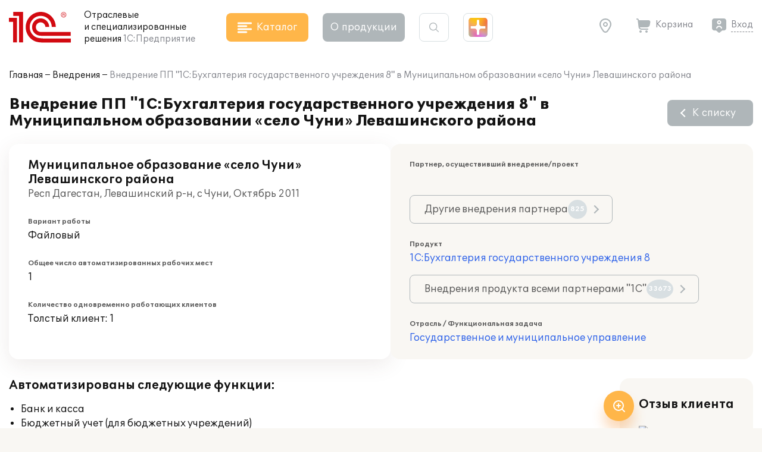

--- FILE ---
content_type: image/svg+xml
request_url: https://solutions.1c.ru/local/templates/sol23/build/svg/main.svg
body_size: 67721
content:
<svg xmlns="http://www.w3.org/2000/svg" xmlns:xlink="http://www.w3.org/1999/xlink" xmlns:sketch="http://www.bohemiancoding.com/sketch/ns"><symbol id="achievement_best" viewBox="0 0 32 32">
<path d="M 12.6573 2.0733 L 12.6573 2.0733 L 12.6573 2.0733 M 12.6573 2.0733 C 13.5447 1.5116 14.1991 1.1128 14.7425 0.8537 C 15.2798 0.5975 15.6717 0.4965 16.0337 0.5001 C 16.396 0.5037 16.7819 0.6126 17.3069 0.8716 C 17.8384 1.1338 18.4717 1.5285 19.3328 2.0733 M 12.6573 2.0733 C 9.818 3.8709 5.64 6.9846 3.0966 9.199 L 3.0965 9.199 C 2.3254 9.8703 1.7634 10.3663 1.3556 10.8041 C 0.9529 11.2364 0.7297 11.5822 0.6122 11.9409 C 0.4948 12.2999 0.4677 12.7194 0.5396 13.3251 C 0.6122 13.9372 0.7802 14.7004 1.0269 15.7393 L 1.0269 15.7394 C 1.8161 19.0658 3.4125 24.1053 4.6801 27.2722 L 4.6801 27.2722 C 5.0642 28.2318 5.3507 28.9341 5.631 29.4678 C 5.9081 29.9957 6.1597 30.3192 6.4533 30.5425 C 6.7459 30.765 7.1217 30.9195 7.702 31.0359 C 8.2896 31.1537 9.0471 31.2256 10.0868 31.3062 C 13.4127 31.564 18.5772 31.564 21.903 31.3062 M 19.3328 2.0733 C 22.172 3.8702 26.3492 6.9839 28.8932 9.1983 C 29.688 9.8905 30.2605 10.4061 30.6692 10.8568 C 31.0732 11.3021 31.2911 11.6565 31.4016 12.0173 C 31.5125 12.3789 31.5302 12.7948 31.452 13.3891 C 31.3728 13.9903 31.2021 14.7314 30.9629 15.7393 L 30.9629 15.7394 C 30.174 19.0658 28.5775 24.1045 27.3104 27.2715 M 21.903 31.3062 M 21.903 31.3062 C 22.9119 31.2279 23.6498 31.1653 24.2295 31.0571 C 24.8016 30.9503 25.1769 30.8058 25.4738 30.5889 C 25.7713 30.3717 26.0323 30.0509 26.3212 29.5178 C 26.613 28.9791 26.9144 28.2607 27.3104 27.2715" stroke="currentColor"/>
<path d="M20.8804 15.0936C20.8543 12.8512 19.0291 11.0261 16.7607 11.0261C14.4923 11.0261 12.6411 12.8773 12.6411 15.1457C12.6411 16.7101 13.5276 18.066 14.8052 18.7699C15.0399 18.9003 15.3788 19.0307 15.4831 19.0567C15.8482 19.161 16.2914 19.2393 16.7086 19.2653C16.839 19.2653 17.3083 19.2914 17.4647 19.2914H25M19.0813 15.0936C19.0552 13.816 18.0123 12.773 16.7347 12.773C15.431 12.773 14.388 13.816 14.388 15.1196C14.388 16.0322 14.9095 16.8405 15.6917 17.2055C15.8221 17.2837 16.0307 17.3359 16.0828 17.362C16.2914 17.4141 16.5782 17.4663 16.8129 17.4663C16.8911 17.4663 17.3344 17.4663 17.4126 17.4663H24.9739M10.9371 19.5V11H8.22546M7 12.6426H9.26841V19.5" stroke="currentColor"/>
<path d="M23.0191 11.0782C22.628 11.0782 22.2891 11.3911 22.2891 11.7822C22.2891 12.1733 22.628 12.5123 23.0191 12.5123C23.4363 12.5123 23.7492 12.1733 23.7492 11.7822C23.7492 11.3911 23.4363 11.0782 23.0191 11.0782ZM23.0191 12.3819C22.6802 12.3819 22.4194 12.1212 22.4194 11.7822C22.4194 11.4433 22.7062 11.1825 23.0191 11.1825C23.3581 11.1825 23.6188 11.4433 23.6188 11.7822C23.6188 12.1212 23.332 12.3819 23.0191 12.3819Z" fill="currentColor"/>
<path d="M23.2793 11.9648C23.2793 11.8866 23.2793 11.8083 23.175 11.7823C23.2793 11.7301 23.3054 11.678 23.3054 11.6258C23.3054 11.4433 23.1489 11.4172 23.0707 11.4172H22.7578V12.1212H22.8882V11.8344H22.9925C23.1489 11.8344 23.1489 11.9126 23.1489 11.9648C23.1489 12.0952 23.1489 12.1212 23.175 12.1212H23.3054C23.2793 12.0952 23.3054 12.0952 23.2793 11.9648ZM23.0446 11.7301H22.8882V11.4955H23.0185C23.1228 11.4955 23.175 11.5215 23.175 11.5998C23.175 11.678 23.1489 11.7301 23.0446 11.7301Z" fill="currentColor"/>
<path d="M10.48 23.042H10V26.678H11.35C12.064 26.678 12.64 26.342 12.64 25.64C12.64 25.232 12.412 24.89 12.034 24.752C12.268 24.59 12.394 24.344 12.394 24.038C12.394 23.342 11.89 23.042 11.176 23.042H10.48ZM10.678 24.578V23.624H11.02C11.5 23.624 11.71 23.75 11.71 24.104C11.71 24.458 11.476 24.578 11.014 24.578H10.678ZM10.678 26.096V25.106H11.206C11.644 25.106 11.926 25.226 11.926 25.586C11.926 25.952 11.704 26.096 11.29 26.096H10.678Z" fill="currentColor"/>
<path d="M15.7769 23.042H13.5449V26.678H15.7769V26.102H14.2169V25.034H15.4709V24.482H14.2169V23.618H15.7769V23.042Z" fill="currentColor"/>
<path d="M16.6113 24.05C16.6113 24.464 16.8213 24.722 17.0853 24.86C17.2113 24.926 17.3853 25.004 17.6073 25.088L17.7273 25.13C18.0333 25.244 18.1893 25.292 18.2973 25.418C18.3453 25.484 18.3693 25.562 18.3693 25.664C18.3693 25.97 18.1173 26.156 17.7573 26.156C17.4153 26.156 17.1873 25.97 17.0433 25.634L16.4733 25.892C16.6953 26.45 17.1813 26.756 17.7633 26.756C18.4953 26.756 19.0713 26.312 19.0713 25.604C19.0713 25.154 18.8493 24.896 18.5853 24.764C18.4473 24.698 18.2613 24.632 18.0213 24.554C17.5413 24.404 17.3133 24.29 17.3133 24.026C17.3133 23.792 17.5533 23.6 17.8353 23.6C18.0753 23.6 18.2793 23.726 18.4413 23.972L18.9813 23.654C18.7473 23.216 18.2913 23 17.8053 23C17.1393 23 16.6113 23.39 16.6113 24.05Z" fill="currentColor"/>
<path d="M22.1864 23.042H19.4684V23.594H20.4884V26.678H21.1664V23.594H22.1864V23.042Z" fill="currentColor"/>
</symbol><symbol id="achievement_code" viewBox="0 0 32 32">
<path d="M18.2169 32H13.7822C13.2593 32.0017 12.7516 31.8241 12.3437 31.4968C11.9359 31.1695 11.6525 30.7123 11.5409 30.2013L10.9782 27.704C10.0509 27.3091 9.17583 26.8013 8.37291 26.192L5.94358 26.9587C4.90091 27.28 3.76758 26.8387 3.24491 25.908L1.03424 22.084C0.776686 21.63 0.679004 21.1026 0.756851 20.5865C0.834698 20.0703 1.08357 19.5952 1.46358 19.2373L3.34624 17.5067C3.2328 16.5055 3.23235 15.4947 3.34491 14.4933L1.47158 12.7707C1.09004 12.4152 0.838893 11.942 0.758385 11.4268C0.677878 10.9116 0.772673 10.3843 1.02758 9.92935L3.25158 6.08268C3.76891 5.16268 4.90091 4.71735 5.94091 5.04135L8.37291 5.80801C9.17601 5.199 10.051 4.69118 10.9782 4.29601L11.5409 1.79735C11.6528 1.28669 11.9362 0.82978 12.3441 0.502738C12.7519 0.175695 13.2595 -0.00173264 13.7822 1.27553e-05H18.2169C19.2996 1.27553e-05 20.2209 0.740013 20.4582 1.79868L21.0209 4.29601C21.9483 4.69089 22.8233 5.19873 23.6262 5.80801L26.0556 5.04135C27.0956 4.71601 28.2302 5.16135 28.7542 6.09201L30.9649 9.91601C31.4942 10.8627 31.3156 12.0293 30.5356 12.7627L28.6529 14.4933C28.7659 15.4946 28.7659 16.5054 28.6529 17.5067L30.5276 19.2293L30.5356 19.2373C31.3156 19.9707 31.4956 21.136 30.9716 22.0707L28.7476 25.9173C28.2289 26.8373 27.0969 27.2827 26.0582 26.9587L23.6249 26.1907C22.8218 26.7997 21.9468 27.3075 21.0196 27.7027L20.4569 30.2013C20.3458 30.7123 20.0628 31.1696 19.6551 31.4969C19.2474 31.8243 18.7398 32.0019 18.2169 32ZM8.57824 24.0787C8.80758 24.0787 9.03291 24.1573 9.21558 24.3067C10.1289 25.06 11.1289 25.64 12.1862 26.0307C12.3426 26.0887 12.4821 26.1848 12.592 26.3103C12.7019 26.4357 12.7787 26.5867 12.8156 26.7493L13.4942 29.7627C13.5089 29.8292 13.5456 29.8888 13.5984 29.9318C13.6511 29.9749 13.7168 29.9989 13.7849 30H18.2196C18.2874 29.9988 18.3529 29.9748 18.4056 29.9321C18.4582 29.8893 18.4951 29.8301 18.5102 29.764L19.1889 26.7507C19.2255 26.5879 19.3023 26.4369 19.4122 26.3113C19.5221 26.1858 19.6617 26.0898 19.8182 26.032C20.8981 25.6278 21.9023 25.0451 22.7889 24.308C22.9173 24.2015 23.0705 24.1289 23.2343 24.097C23.398 24.0651 23.5672 24.0748 23.7262 24.1253L26.6609 25.052C26.7996 25.0947 26.9489 25.0467 27.0142 24.928L29.2382 21.0827C29.2708 21.0201 29.282 20.9486 29.2702 20.8791C29.2584 20.8095 29.2243 20.7457 29.1729 20.6973L26.9222 18.628C26.8016 18.5174 26.7102 18.3787 26.656 18.2243C26.6018 18.0698 26.5865 17.9044 26.6116 17.7427C26.6996 17.156 26.7449 16.5693 26.7449 16C26.7449 15.4307 26.7009 14.8453 26.6116 14.2573C26.587 14.0956 26.6025 13.9303 26.6566 13.776C26.7108 13.6216 26.802 13.4829 26.9222 13.372L29.1782 11.2973C29.2292 11.2471 29.262 11.1813 29.2717 11.1104C29.2813 11.0395 29.2672 10.9674 29.2316 10.9053L27.0209 7.08268C26.9489 6.95601 26.8049 6.90668 26.6582 6.94935L23.7276 7.87468C23.5685 7.92519 23.3994 7.93493 23.2356 7.90301C23.0718 7.87109 22.9187 7.79854 22.7902 7.69201C21.9039 6.95451 20.8996 6.37167 19.8196 5.96801C19.6632 5.91002 19.5237 5.81393 19.4138 5.68844C19.3039 5.56295 19.2271 5.41203 19.1902 5.24935L18.5116 2.23601C18.495 2.16988 18.4572 2.11101 18.404 2.06839C18.3508 2.02577 18.2851 2.00175 18.2169 2.00001H13.7822C13.7144 2.00127 13.6489 2.02519 13.5963 2.06796C13.5436 2.11072 13.5067 2.16988 13.4916 2.23601L12.8129 5.25068C12.7764 5.41332 12.6999 5.56425 12.5902 5.68977C12.4805 5.81528 12.3412 5.91139 12.1849 5.96935C11.1048 6.37301 10.1006 6.95584 9.21424 7.69335C9.08563 7.79955 8.9325 7.87189 8.76879 7.9038C8.60508 7.9357 8.43599 7.92615 8.27691 7.87601L5.34224 6.94935C5.20358 6.90668 5.05424 6.95601 4.98891 7.07335L2.76491 10.9173C2.73204 10.9805 2.72088 11.0527 2.73317 11.1229C2.74547 11.193 2.78052 11.2571 2.83291 11.3053L5.08224 13.372C5.20287 13.4826 5.29433 13.6213 5.34852 13.7757C5.40272 13.9302 5.41796 14.0956 5.39291 14.2573C5.30491 14.844 5.25958 15.4307 5.25958 16C5.25958 16.5693 5.30358 17.1547 5.39291 17.7427C5.41749 17.9044 5.40202 18.0697 5.34785 18.224C5.29369 18.3784 5.20249 18.5171 5.08224 18.628L2.82624 20.7027C2.77531 20.753 2.74245 20.8187 2.7328 20.8896C2.72315 20.9605 2.73726 21.0326 2.77291 21.0947L4.98358 24.9173C5.01863 24.9787 5.07423 25.0258 5.14058 25.0502C5.20694 25.0746 5.27977 25.0748 5.34624 25.0507L8.27691 24.1253C8.37428 24.0941 8.47597 24.0783 8.57824 24.0787Z" fill="currentColor"/>
<path d="M15.0012 21.3329C14.8507 21.3331 14.7021 21.2993 14.5665 21.2341C14.4309 21.1689 14.3117 21.074 14.2179 20.9563C14.1241 20.8387 14.058 20.7014 14.0247 20.5546C13.9913 20.4079 13.9915 20.2555 14.0252 20.1089L16.0252 11.4422C16.0918 11.1916 16.2533 10.9766 16.4754 10.8428C16.6975 10.7089 16.9629 10.6665 17.2157 10.7247C17.4685 10.7828 17.6887 10.9368 17.8301 11.1543C17.9714 11.3718 18.0227 11.6356 17.9732 11.8902L15.9732 20.5569C15.9228 20.7771 15.7993 20.9737 15.6227 21.1147C15.4462 21.2556 15.2271 21.3325 15.0012 21.3329ZM20.3332 19.9995C20.1304 20.0005 19.9321 19.9397 19.7648 19.8252C19.5974 19.7107 19.4688 19.548 19.3962 19.3587C19.3235 19.1694 19.3102 18.9625 19.358 18.7654C19.4058 18.5683 19.5125 18.3905 19.6638 18.2555L22.1718 15.9995L19.6638 13.7435C19.5661 13.6556 19.4867 13.5494 19.4301 13.4308C19.3734 13.3122 19.3407 13.1836 19.3338 13.0523C19.3198 12.7873 19.4116 12.5275 19.5892 12.3302C19.6771 12.2325 19.7833 12.1531 19.9019 12.0964C20.0205 12.0398 20.1491 12.0071 20.2804 12.0002C20.5454 11.9862 20.8052 12.078 21.0025 12.2555L24.3358 15.2555C24.4397 15.3497 24.5227 15.4645 24.5795 15.5926C24.6363 15.7208 24.6657 15.8594 24.6657 15.9995C24.6657 16.1397 24.6363 16.2783 24.5795 16.4065C24.5227 16.5346 24.4397 16.6494 24.3358 16.7435L21.0025 19.7435C20.8187 19.9087 20.5803 19.9999 20.3332 19.9995ZM11.6665 19.9995C11.4194 19.9999 11.1809 19.9087 10.9972 19.7435L7.66383 16.7435C7.55996 16.6494 7.47695 16.5346 7.42014 16.4065C7.36333 16.2783 7.33398 16.1397 7.33398 15.9995C7.33398 15.8594 7.36333 15.7208 7.42014 15.5926C7.47695 15.4645 7.55996 15.3497 7.66383 15.2555L10.9972 12.2555C11.196 12.0884 11.452 12.005 11.7111 12.0231C11.9703 12.0411 12.2122 12.1591 12.386 12.3523C12.5597 12.5454 12.6516 12.7984 12.6422 13.058C12.6329 13.3176 12.523 13.5634 12.3358 13.7435L9.82783 15.9995L12.3358 18.2555C12.4865 18.3908 12.5925 18.5686 12.6399 18.7654C12.6873 18.9623 12.6738 19.1688 12.6013 19.3578C12.5287 19.5469 12.4005 19.7094 12.2336 19.824C12.0667 19.9385 11.8689 19.9998 11.6665 19.9995Z" fill="currentColor"/>
</symbol><symbol id="achievement_cr" viewBox="0 0 32 32">
<path d="M23.1046 13.3258L23.9988 15.1037L26 15.3923L24.5523 16.7793L24.8929 18.7387L23.1046 17.8125L21.3162 18.7387L21.6569 16.7793L20.2139 15.3923L22.2104 15.1037L23.1046 13.3258Z" fill="currentFill"/>
<path d="M7 13.0187H8.65588V17.4402H10.6051V13.0187H12.261V17.4402H12.9706V20.0001H11.5513V18.8365H7V13.0187Z" fill="currentFill"/>
<path d="M13.8601 13H16.4574C18.2079 13 18.7 14.1961 18.7 15.0246C18.7 15.8531 18.1985 17.0585 16.4574 17.0585H15.5869V19.0598H13.8648V13H13.8601ZM15.5822 15.7274H16.0742C16.8406 15.7274 16.9211 15.2852 16.9211 15.0246C16.9211 14.7221 16.817 14.3311 16.0742 14.3311H15.5822V15.7227V15.7274Z" fill="currentFill"/>
<rect x="0.75" y="0.75" width="30.5" height="30.5" rx="15.25" fill="none" stroke="currentColor" stroke-width="1.5"/>
</symbol><symbol id="achievement_demo" viewBox="0 0 32 32">
<path d="M8.5 8C7.11008 8 6 9.15727 6 10.5207C6 11.8878 7.1215 13 8.5 13C9.8785 13 11 11.8878 11 10.5207C11 9.1562 9.8885 8 8.5 8ZM8.5 11.7603C7.81075 11.7603 7.25 11.2042 7.25 10.5207C7.25 9.82628 7.82242 9.23967 8.5 9.23967C9.17758 9.23967 9.75 9.82628 9.75 10.5207C9.75 11.2042 9.18925 11.7603 8.5 11.7603Z" fill="currentFill"/>
<path d="M 23.9785 8 H 14.4551 C 13.3404 8 12.4336 8.9068 12.4336 10.0215 V 14.6199 L 11.8414 14.0278 C 11.4596 13.6459 10.9519 13.4355 10.4121 13.4355 H 6.3691 C 4.5114 13.4355 3 14.9469 3 16.8047 V 20.8477 C 3 21.9623 3.9068 22.8691 5.0215 22.8691 C 5.2576 22.8691 5.4845 22.8284 5.6953 22.7537 V 28 C 6 29 7 30 8 30 C 11.5268 31 12.4336 30.0932 12.4336 28.9785 V 20.059 C 12.9488 20.2407 13.5195 20.2057 14.0115 19.9606 L 16.2803 18.8262 H 23.9785 C 25.0932 18.8262 26 17.9193 26 16.8047 V 10.0215 C 26 8.9068 25.0932 8 23.9785 8 Z M 16.1041 17.4075 L 13.4096 18.7547 C 13.1568 18.8807 12.8429 18.8405 12.631 18.6287 L 12.2363 18.234 C 11.8196 17.8173 11.0878 18.1007 11.086 18.7083 L 11.0859 18.7103 V 28.9785 C 11.0859 29.3501 10.7836 29.6523 10.4121 29.6523 C 10.0405 29.6523 9.7382 29.3501 9.7382 28.9785 V 22.1953 C 9.7382 21.8232 9.4365 21.5215 9.0644 21.5215 C 8.6923 21.5215 8.3906 21.8232 8.3906 22.1953 V 28.9785 C 8.3906 29.3501 8.0883 29.6523 7.7168 29.6523 C 7.3452 29.6523 7.0429 29.3501 7.0429 28.9785 V 16.8047 C 7.0429 16.4326 6.7412 16.1309 6.3691 16.1309 C 5.997 16.1309 5.6953 16.4326 5.6953 16.8047 V 20.8477 C 5.6953 21.2192 5.393 21.5215 5.0214 21.5215 C 4.6499 21.5215 4.3476 21.2192 4.3476 20.8477 L 4.3477 16.8047 C 4.3477 15.69 5.2545 14.7832 6.3691 14.7832 H 10.4121 C 10.592 14.7832 10.7612 14.8533 10.8885 14.9807 L 12.8968 16.989 C 12.9968 17.089 13.1257 17.155 13.2653 17.1776 C 13.4049 17.2003 13.5481 17.1785 13.6746 17.1152 L 15.5015 16.2017 C 15.5806 16.1619 15.6668 16.1382 15.7551 16.1318 C 15.8434 16.1254 15.9322 16.1366 16.0162 16.1646 C 16.1002 16.1926 16.1778 16.2369 16.2446 16.2951 C 16.3114 16.3532 16.3661 16.4239 16.4055 16.5033 C 16.5722 16.8366 16.4375 17.2408 16.1041 17.4075 Z M 24.6523 16.8047 C 24.6523 17.1762 24.3501 17.4785 23.9785 17.4785 H 17.7083 C 17.7124 17.467 17.7169 17.4557 17.7207 17.444 C 17.8178 17.1529 17.8469 16.8502 17.8098 16.5546 L 21.4947 14.7121 C 21.8276 14.5457 21.9625 14.1409 21.796 13.808 C 21.6296 13.4752 21.2248 13.3402 20.892 13.5067 L 17.2073 15.3491 C 16.6169 14.778 15.6973 14.5968 14.8986 14.9965 L 13.7812 15.5552 V 10.0215 C 13.7812 9.6499 14.0835 9.3477 14.4551 9.3477 H 23.9785 C 24.3501 9.3477 24.6523 9.6499 24.6523 10.0215 V 16.8047 Z" fill="currentFill"/>
<rect x="0.75" y="0.75" width="30.5" height="30.5" rx="15.25" fill="none" stroke="currentColor" stroke-width="1.5"/>
</symbol><symbol id="achievement_dev" viewBox="0 0 32 32">
<path d="M14.0669 23C13.9478 23.0002 13.8303 22.9762 13.723 22.93C13.6156 22.8838 13.5214 22.8165 13.4471 22.7331C13.3729 22.6496 13.3206 22.5523 13.2942 22.4483C13.2678 22.3443 13.268 22.2362 13.2946 22.1323L17.1629 9.52672C17.2156 9.34904 17.3434 9.19666 17.5191 9.10175C17.6949 9.00685 17.905 8.97683 18.105 9.01804C18.305 9.05925 18.4793 9.16846 18.5911 9.32262C18.7029 9.47678 18.7435 9.66384 18.7043 9.84432L14.836 22.4499C14.7962 22.606 14.6984 22.7454 14.5587 22.8453C14.419 22.9452 14.2457 22.9998 14.0669 23ZM20.5718 18.824C20.4113 18.8247 20.2544 18.7816 20.122 18.7004C19.9895 18.6193 19.8878 18.5039 19.8303 18.3697C19.7728 18.2355 19.7623 18.0888 19.8001 17.9491C19.838 17.8094 19.9224 17.6833 20.0421 17.5876L22.0267 15.9883L20.0421 14.389C19.9648 14.3266 19.902 14.2513 19.8571 14.1672C19.8123 14.0832 19.7864 13.992 19.781 13.899C19.7699 13.711 19.8426 13.5269 19.983 13.387C20.0526 13.3177 20.1367 13.2614 20.2305 13.2213C20.3244 13.1811 20.4261 13.158 20.53 13.153C20.7397 13.1431 20.9452 13.2082 21.1014 13.3341L23.739 15.4609C23.8212 15.5276 23.8869 15.609 23.9318 15.6998C23.9768 15.7907 24 15.8889 24 15.9883C24 16.0877 23.9768 16.1859 23.9318 16.2768C23.8869 16.3676 23.8212 16.449 23.739 16.5157L21.1014 18.6425C20.956 18.7596 20.7673 18.8243 20.5718 18.824ZM11.4282 18.824C11.2327 18.8243 11.044 18.7596 10.8986 18.6425L8.261 16.5157C8.17881 16.449 8.11313 16.3676 8.06818 16.2768C8.02322 16.1859 8 16.0877 8 15.9883C8 15.8889 8.02322 15.7907 8.06818 15.6998C8.11313 15.609 8.17881 15.5276 8.261 15.4609L10.8986 13.3341C11.0559 13.2156 11.2585 13.1565 11.4636 13.1693C11.6686 13.1821 11.8601 13.2657 11.9976 13.4027C12.135 13.5396 12.2077 13.719 12.2003 13.903C12.1929 14.087 12.106 14.2613 11.9579 14.389L9.97334 15.9883L11.9579 17.5876C12.0771 17.6835 12.161 17.8096 12.1985 17.9491C12.236 18.0886 12.2253 18.2351 12.1679 18.3691C12.1105 18.5031 12.0091 18.6183 11.877 18.6995C11.7449 18.7808 11.5884 18.8242 11.4282 18.824Z" fill="currentFill"/>
<rect x="0.75" y="0.75" width="30.5" height="30.5" rx="15.25" fill="none" stroke="currentColor" stroke-width="1.5"/>
</symbol><symbol id="achievement_large" viewBox="0 0 32 32">
<path d="M16 31C13.7225 30.9982 11.4752 30.4783 9.42841 29.4795C7.38159 28.4807 5.58885 27.0293 4.18595 25.2351C2.78305 23.441 1.80677 21.3511 1.33102 19.1239C0.855277 16.8966 0.892544 14.5903 1.44 12.3795C1.45545 12.3154 1.48343 12.255 1.52233 12.2017C1.56124 12.1485 1.61029 12.1034 1.66667 12.0692C1.72306 12.035 1.78565 12.0123 1.85086 12.0023C1.91606 11.9924 1.98258 11.9955 2.04659 12.0114C2.11061 12.0273 2.17084 12.0557 2.22383 12.095C2.27681 12.1342 2.3215 12.1836 2.35533 12.2402C2.38916 12.2968 2.41144 12.3596 2.42091 12.4249C2.43038 12.4901 2.42684 12.5566 2.4105 12.6205C1.93431 14.5435 1.87163 16.5455 2.2266 18.4945C2.58157 20.4434 3.34611 22.2948 4.46969 23.9264C5.59327 25.5579 7.05032 26.9324 8.74453 27.9591C10.4387 28.9857 12.3315 29.6411 14.2978 29.882C16.2641 30.1228 18.2592 29.9437 20.1511 29.3563C22.043 28.7689 23.7887 27.7867 25.2729 26.4746C26.757 25.1625 27.9458 23.5503 28.7607 21.7447C29.5756 19.9391 29.998 17.981 30 16C30.0048 14.0018 29.5784 12.026 28.75 10.2075C28.6986 10.0874 28.6962 9.95194 28.7434 9.8301C28.7906 9.70826 28.8837 9.60975 29.0026 9.55564C29.1215 9.50153 29.2569 9.49613 29.3798 9.54059C29.5027 9.58505 29.6032 9.67585 29.66 9.79354C30.6967 12.0789 31.1437 14.5877 30.9602 17.0904C30.7767 19.5932 29.9685 22.01 28.6096 24.1197C27.2506 26.2293 25.3844 27.9646 23.1815 29.1665C20.9786 30.3685 18.5095 30.9989 16 31ZM6.55 5.50004C6.44782 5.50013 6.34806 5.46891 6.26415 5.41059C6.18025 5.35226 6.11623 5.26963 6.08072 5.17381C6.0452 5.078 6.0399 4.97361 6.06551 4.87468C6.09113 4.77576 6.14644 4.68707 6.224 4.62054C6.374 4.49004 6.53 4.36254 6.6875 4.23804C8.85024 2.52713 11.4423 1.44477 14.1795 1.10962C16.9167 0.77447 19.6934 1.19948 22.205 2.33804C22.2662 2.36425 22.3216 2.40243 22.3679 2.45034C22.4141 2.49825 22.4504 2.55493 22.4744 2.61703C22.4985 2.67914 22.5099 2.74543 22.508 2.81201C22.5061 2.87858 22.4909 2.94411 22.4633 3.00474C22.4357 3.06536 22.3963 3.11987 22.3474 3.16505C22.2985 3.21023 22.241 3.24518 22.1784 3.26785C22.1157 3.29051 22.0492 3.30043 21.9827 3.29703C21.9162 3.29363 21.851 3.27697 21.791 3.24804C19.447 2.18552 16.8557 1.78876 14.3011 2.10124C11.7466 2.41371 9.32732 3.42336 7.3085 5.01954C7.16183 5.1362 7.0175 5.25554 6.8755 5.37754C6.78516 5.456 6.66966 5.49947 6.55 5.50004Z" fill="currentColor"/>
<path d="M16 31C12.0745 31 9 24.411 9 16C9 7.589 12.0745 1 16 1C19.081 1 21.764 5.1905 22.676 11.428C22.6855 11.493 22.6822 11.5592 22.6661 11.6229C22.65 11.6865 22.6216 11.7464 22.5824 11.7991C22.5431 11.8518 22.4939 11.8962 22.4376 11.9298C22.3812 11.9635 22.3187 11.9857 22.2537 11.9952C22.1888 12.0048 22.1226 12.0014 22.0589 11.9853C21.9952 11.9693 21.9353 11.9408 21.8827 11.9016C21.83 11.8624 21.7856 11.8132 21.7519 11.7568C21.7182 11.7004 21.696 11.638 21.6865 11.573C20.8625 5.936 18.524 2 16 2C12.75 2 10 8.4105 10 16C10 23.5895 12.75 30 16 30C18.024 30 19.971 27.459 21.0815 23.3695C21.1174 23.2429 21.2018 23.1355 21.3164 23.0708C21.431 23.006 21.5665 22.989 21.6935 23.0235C21.8205 23.058 21.9288 23.1412 21.9949 23.255C22.061 23.3688 22.0795 23.5041 22.0465 23.6315C20.794 28.245 18.533 31 16 31ZM30.5 16.5H26C25.8674 16.5 25.7402 16.4473 25.6464 16.3536C25.5527 16.2598 25.5 16.1326 25.5 16C25.5 15.8674 25.5527 15.7402 25.6464 15.6464C25.7402 15.5527 25.8674 15.5 26 15.5H30.5C30.6326 15.5 30.7598 15.5527 30.8536 15.6464C30.9473 15.7402 31 15.8674 31 16C31 16.1326 30.9473 16.2598 30.8536 16.3536C30.7598 16.4473 30.6326 16.5 30.5 16.5Z" fill="currentColor"/>
<path d="M16 16.5H1.5C1.36739 16.5 1.24021 16.4473 1.14645 16.3536C1.05268 16.2598 1 16.1326 1 16C1 15.8674 1.05268 15.7402 1.14645 15.6464C1.24021 15.5527 1.36739 15.5 1.5 15.5H16C16.1326 15.5 16.2598 15.5527 16.3536 15.6464C16.4473 15.7402 16.5 15.8674 16.5 16C16.5 16.1326 16.4473 16.2598 16.3536 16.3536C16.2598 16.4473 16.1326 16.5 16 16.5ZM23 9H9.5C9.36739 9 9.24021 8.94732 9.14645 8.85355C9.05268 8.75979 9 8.63261 9 8.5C9 8.36739 9.05268 8.24021 9.14645 8.14645C9.24021 8.05268 9.36739 8 9.5 8H23C23.1326 8 23.2598 8.05268 23.3536 8.14645C23.4473 8.24021 23.5 8.36739 23.5 8.5C23.5 8.63261 23.4473 8.75979 23.3536 8.85355C23.2598 8.94732 23.1326 9 23 9ZM28.5 24H3.5C3.36739 24 3.24021 23.9473 3.14645 23.8536C3.05268 23.7598 3 23.6326 3 23.5C3 23.3674 3.05268 23.2402 3.14645 23.1464C3.24021 23.0527 3.36739 23 3.5 23H28.5C28.6326 23 28.7598 23.0527 28.8536 23.1464C28.9473 23.2402 29 23.3674 29 23.5C29 23.6326 28.9473 23.7598 28.8536 23.8536C28.7598 23.9473 28.6326 24 28.5 24ZM26.5 11C26.424 11 26.349 10.9826 26.2808 10.9492C26.2125 10.9159 26.1527 10.8674 26.106 10.8075C25.788 10.4 23 6.7775 23 5C23 4.07174 23.3687 3.1815 24.0251 2.52513C24.6815 1.86875 25.5717 1.5 26.5 1.5C27.4283 1.5 28.3185 1.86875 28.9749 2.52513C29.6313 3.1815 30 4.07174 30 5C30 6.7775 27.212 10.4 26.894 10.8075C26.8473 10.8674 26.7875 10.9159 26.7192 10.9492C26.651 10.9826 26.576 11 26.5 11ZM26.5 2.5C25.8372 2.50079 25.2018 2.76444 24.7331 3.23311C24.2644 3.70178 24.0008 4.3372 24 5C24 5.9615 25.4025 8.1835 26.5 9.672C27.6 8.183 29 5.9605 29 5C28.9992 4.3372 28.7356 3.70178 28.2669 3.23311C27.7982 2.76444 27.1628 2.50079 26.5 2.5ZM5 15C4.92402 15 4.84904 14.9826 4.78077 14.9492C4.7125 14.9159 4.65273 14.8674 4.606 14.8075C4.288 14.4 1.5 10.7775 1.5 9C1.5 8.07174 1.86875 7.1815 2.52513 6.52513C3.1815 5.86875 4.07174 5.5 5 5.5C5.92826 5.5 6.8185 5.86875 7.47487 6.52513C8.13125 7.1815 8.5 8.07174 8.5 9C8.5 10.7775 5.712 14.4 5.394 14.8075C5.34727 14.8674 5.2875 14.9159 5.21923 14.9492C5.15096 14.9826 5.07598 15 5 15ZM5 6.5C4.3372 6.50079 3.70178 6.76444 3.23311 7.23311C2.76444 7.70178 2.50079 8.3372 2.5 9C2.5 9.9615 3.9025 12.1835 5 13.672C6.1 12.183 7.5 9.9605 7.5 9C7.49921 8.3372 7.23556 7.70178 6.76689 7.23311C6.29822 6.76444 5.6628 6.50079 5 6.5ZM21 22C20.924 22 20.849 21.9826 20.7808 21.9492C20.7125 21.9159 20.6527 21.8674 20.606 21.8075C20.288 21.4 17.5 17.7775 17.5 16C17.5 15.0717 17.8687 14.1815 18.5251 13.5251C19.1815 12.8687 20.0717 12.5 21 12.5C21.9283 12.5 22.8185 12.8687 23.4749 13.5251C24.1313 14.1815 24.5 15.0717 24.5 16C24.5 17.7775 21.712 21.4 21.394 21.8075C21.3473 21.8674 21.2875 21.9159 21.2192 21.9492C21.151 21.9826 21.076 22 21 22ZM21 13.5C20.3372 13.5008 19.7018 13.7644 19.2331 14.2331C18.7644 14.7018 18.5008 15.3372 18.5 16C18.5 16.9615 19.9025 19.1835 21 20.672C22.1 19.183 23.5 16.9605 23.5 16C23.4992 15.3372 23.2356 14.7018 22.7669 14.2331C22.2982 13.7644 21.6628 13.5008 21 13.5Z" fill="currentColor"/>
</symbol><symbol id="achievement_nfr" viewBox="0 0 32 32">
<path d="M8.35 12.94H7V19H8.35V14.92L11.39 19H12.72V12.94H11.39V17L8.35 12.94ZM15.1044 12.94H14.5344V19H15.8744V16.5H17.8144V15.42H15.8744V14.07H18.3044V12.94H15.1044ZM19.7152 12.94V19H21.0652V16.71H21.2552L22.8052 19H24.3852L22.7452 16.57C23.4752 16.33 23.9352 15.75 23.9352 14.84C23.9352 13.49 23.1052 12.94 21.8352 12.94H19.7152ZM21.0652 15.57V14.07H21.6352C22.2452 14.07 22.5552 14.33 22.5552 14.84C22.5552 15.31 22.2352 15.57 21.6452 15.57H21.0652Z" fill="currentFill"/>
<rect x="0.75" y="0.75" width="30.5" height="30.5" rx="15.25" fill="none" stroke="currentColor" stroke-width="1.5"/>
</symbol><symbol id="achievement_ra" viewBox="0 0 32 32">
<path d="M11.9777 17.5352C11.9479 17.5375 11.9158 17.5582 11.8952 17.5811C11.6887 17.8173 11.4868 18.0558 11.2781 18.2897C11.2231 18.3493 11.2368 18.3837 11.2873 18.4319C11.5786 18.7002 11.8424 18.9937 12.0511 19.3308C12.1154 19.434 12.1704 19.5464 12.2324 19.6518C12.3149 19.794 12.3998 19.9339 12.4847 20.0761C12.6223 20.31 12.8357 20.4269 13.0926 20.4797C13.3839 20.5393 13.6752 20.5622 13.962 20.4613C13.9941 20.4499 14.0262 20.4338 14.0927 20.4063C14.0078 20.3329 13.9413 20.2733 13.8725 20.2114C13.627 19.9958 13.3495 19.8284 13.0582 19.6862C12.8907 19.6037 12.7806 19.4798 12.7118 19.3147C12.5879 19.0189 12.4709 18.7231 12.4273 18.4021C12.4044 18.2369 12.4342 18.1842 12.5856 18.12C12.8632 18.0443 13.1935 17.9251 13.3747 17.7164C13.3908 17.7049 12.448 17.4871 11.9777 17.5329V17.5352Z" fill="currentFill"/>
<path d="M18.3937 17.7232C18.575 18.2942 20.1279 19.3262 20.1073 20.3077C20.1233 20.4498 20.2403 20.5805 20.3871 20.6287C20.7381 20.7434 21.1028 20.7479 21.4905 20.7204C21.4607 20.6791 21.4423 20.6448 21.4148 20.6149C21.2198 20.3948 21.0317 20.1678 20.823 19.9614C20.3963 19.5349 19.8251 17.9159 19.8091 17.565C19.4902 17.4435 18.669 17.5375 18.3937 17.721V17.7232Z" fill="currentFill"/>
<path d="M23.4219 14.9714C23.1834 15.3475 22.8622 15.7305 22.8622 15.7305C22.9379 15.8612 23.0389 16.0607 23.1214 16.2189C23.3623 15.8405 23.5022 15.3659 23.4219 14.9714Z" fill="currentFill"/>
<path d="M22.8003 16.994C22.8852 16.9596 22.97 16.9206 23.0572 16.8908C23.1513 16.8587 23.2499 16.8334 23.3462 16.8105C23.4403 16.7876 23.5343 16.7738 23.6513 16.7509C23.4862 16.6615 23.3394 16.5743 23.188 16.5009C23.071 16.4459 21.3987 14.006 22.142 12.7034C22.158 12.6759 22.1557 12.6323 22.142 12.6048C21.9791 12.2746 21.8323 11.9352 21.6419 11.6188C21.2863 11.0248 20.8299 10.5112 20.2816 10.0892C19.7288 9.66498 19.1553 9.27056 18.5016 9.01601C18.4465 8.99538 18.3754 8.99308 18.318 9.00684C18.2034 9.03207 18.091 9.07564 17.9556 9.11921C18.2676 9.30266 18.5314 9.51134 18.7447 9.78193C18.7241 9.77047 18.7034 9.7613 18.6828 9.74983C18.3341 9.53886 17.9625 9.38751 17.5679 9.29578C17.5427 9.29119 17.5152 9.28432 17.4922 9.29119C17.295 9.36687 17.0977 9.44484 16.8867 9.52968C17.1229 9.66269 17.3408 9.78652 17.5588 9.91035C17.5542 9.92182 17.5496 9.93328 17.545 9.94475C17.5129 9.93328 17.4785 9.9264 17.4464 9.91264C17.1528 9.80257 16.8431 9.75671 16.5334 9.75671C16.4141 9.75671 16.2857 9.82321 16.1733 9.88054C15.5424 10.2131 14.9391 10.5868 14.3794 11.0294C14.0468 11.2931 13.728 11.5706 13.3954 11.8343C12.8861 12.2356 12.3126 12.5246 11.7277 12.7975C11.2299 13.0291 10.7322 13.2607 10.2321 13.4877C10.1059 13.545 9.9683 13.5771 9.83984 13.6299C9.78478 13.6528 9.72744 13.6872 9.69073 13.7331C9.41317 14.0816 9.08974 14.3637 8.65849 14.5082C8.6149 14.5219 8.5782 14.5563 8.54379 14.5953C8.85117 14.6847 9.13561 14.6068 9.43611 14.5265C9.35583 14.6526 9.28242 14.7856 9.19296 14.9049C9.00486 15.1525 8.81218 15.3956 8.6172 15.6364C8.56444 15.7029 8.54838 15.7534 8.59196 15.8336C8.72042 16.0744 8.72042 16.3358 8.70207 16.5995C8.67913 16.8999 8.58508 17.182 8.44057 17.4457C8.31211 17.6819 8.15154 17.8929 7.88545 17.9892C7.80975 18.0167 7.78222 18.0672 7.77534 18.1406C7.74781 18.3997 7.71799 18.6611 7.68358 18.9202C7.62165 19.4018 7.4886 19.8558 7.20416 20.2572C7.13993 20.3466 7.08488 20.4406 7.02524 20.5346C7.01606 20.5507 7.00459 20.569 7.00459 20.5874C7.00459 20.9818 7.3005 21.4817 7.61935 21.6491C7.68129 21.4634 7.74093 21.2776 7.80057 21.0919C7.81204 21.0919 7.82122 21.0919 7.83269 21.0919C7.88315 21.2593 7.93362 21.4267 7.98867 21.617C8.03455 21.5734 8.07813 21.5482 8.09648 21.5092C8.19283 21.3304 8.28688 21.1492 8.37175 20.9657C8.39469 20.9176 8.39239 20.8488 8.37863 20.796C8.3144 20.5667 8.32358 20.3351 8.32128 20.1035C8.31899 19.7664 8.40616 19.45 8.55755 19.1541C8.69978 18.8767 8.94063 18.6955 9.20902 18.551C9.65633 18.3125 10.1357 18.2621 10.6312 18.2988C10.6748 18.3011 10.7322 18.2942 10.7643 18.2667C11.0005 18.0718 11.2391 17.8768 11.4662 17.6705C11.8218 17.3471 12.042 16.9343 12.2186 16.4963C12.2301 16.4688 12.2415 16.439 12.2599 16.4138C12.2002 16.7325 12.1314 17.049 11.9686 17.354C13.0811 17.2003 14.3634 18.0511 15.7627 17.964C15.7099 17.7163 15.2488 16.8587 15.2029 16.7669C15.086 16.533 15.0493 16.3014 15.1433 16.0492C15.2488 15.7648 15.336 15.4759 15.4323 15.1892C15.4438 15.1571 15.4599 15.1273 15.4736 15.0975C15.4805 15.0998 15.4897 15.1021 15.4966 15.1044C15.4736 15.2328 15.4484 15.3612 15.4255 15.4896C15.3842 15.7258 15.3429 15.9597 15.3039 16.1959C15.2832 16.3175 15.3039 16.4367 15.3589 16.5491C15.5998 17.0421 15.8498 17.5306 16.0746 18.0305C16.2604 18.4433 16.4325 18.8629 16.5862 19.2871C16.7513 19.7389 16.788 20.2136 16.7903 20.6906C16.7903 20.8511 16.7972 21.0139 16.7972 21.1767C16.7972 21.2593 16.8201 21.3258 16.8775 21.3877C17.1528 21.6812 17.4854 21.8853 17.8707 22C17.8845 22.0045 17.9006 22.0045 17.9189 22.0045V21.3602C18.1345 21.4152 18.3547 21.4725 18.575 21.5276C18.5818 21.5207 18.5887 21.5115 18.5956 21.5046C18.5543 21.4129 18.5222 21.3166 18.474 21.2295C18.4121 21.1194 18.3364 21.0185 18.2722 20.9107C18.1001 20.6264 17.9143 20.3489 17.7629 20.0531C17.4601 19.4637 17.4395 18.8354 17.5198 18.191C17.5679 17.8103 17.6895 17.4572 17.8661 17.1201C18.0084 16.8495 18.0451 16.5491 18.091 16.251C18.1093 16.1226 18.1208 15.9941 18.1552 15.8634C18.1689 15.9804 18.185 16.0973 18.1942 16.2143C18.2034 16.3404 18.2102 16.4665 18.2056 16.5927C18.2011 16.7142 18.0267 17.5879 18.0175 17.6934C18.7837 17.2347 19.8091 17.354 20.394 17.5076C20.1669 17.276 19.9329 17.0031 19.6944 16.6546C19.3067 16.0927 19.1783 15.5447 19.2838 14.9439C19.3136 15.6479 19.582 16.1042 19.8251 16.4321C20.5385 16.0996 21.1716 15.3039 21.2129 15.2512C21.2496 15.5126 21.0501 16.4413 20.3871 17.0788C20.3825 17.0834 20.378 17.0903 20.3734 17.0972C20.862 17.6361 21.1097 17.6727 21.4882 17.9342C21.5088 17.9296 21.5272 17.9181 21.5478 17.8952C21.6969 17.7347 21.8621 17.5948 22.0525 17.4916C21.9103 17.6682 21.6763 17.9433 21.5318 18.1222C21.5387 18.1337 21.5455 18.1428 21.5524 18.1543C22.2475 18.2185 23.6582 17.4755 23.9495 16.9779C23.9679 16.9458 23.9817 16.9091 24 16.8678C23.6215 16.8174 23.1581 16.9343 22.8003 16.9986V16.994ZM18.6897 11.245C18.3066 10.9904 17.8753 10.8941 17.4211 10.846C17.4464 11.2037 17.7515 11.6325 18.0474 11.66C18.052 11.4789 17.9373 11.3459 17.8386 11.1876C18.1047 11.2427 18.3226 11.3436 18.5084 11.5041C18.5061 11.5133 18.5038 11.5202 18.5016 11.5293C18.3823 11.5362 18.2607 11.5408 18.1437 11.5477C18.1529 11.6394 18.1621 11.7288 18.1735 11.832C18.1231 11.8206 18.1024 11.816 18.0818 11.8091C17.6505 11.683 17.3363 11.417 17.1528 11.0065C17.116 10.9239 17.0816 10.8414 17.0518 10.7565C17.0358 10.713 17.0495 10.6786 17.1069 10.6832C17.3087 10.6946 17.5152 10.6877 17.7125 10.7267C18.0336 10.7886 18.318 10.9492 18.5887 11.128C18.63 11.1555 18.6667 11.1922 18.7057 11.2243C18.7011 11.2312 18.6965 11.2381 18.6919 11.245H18.6897ZM19.3021 13.2584C19.2379 12.7401 20.1096 12.5475 20.2013 13.3845C19.8848 13.1414 19.5109 13.1552 19.3021 13.2584ZM22.6971 17.6223C22.6971 17.6223 22.8622 17.4572 22.8622 17.3792C22.5801 17.4503 22.3461 17.6039 21.9607 17.8929C22.3025 17.4709 22.8003 17.1499 23.1536 17.1591C23.1077 17.3127 22.8531 17.5673 22.6971 17.6223Z" fill="currentFill"/>
<rect x="0.75" y="0.75" width="30.5" height="30.5" rx="15.25" fill="none" stroke="currentColor" stroke-width="1.5"/>
</symbol><symbol fill="none" id="achievement_reestr" viewBox="0 0 32 32">
<path d="M17.0326 21.58C18.3496 22.7932 20.4584 24.9711 20.4584 26.4771C20.4584 27.9526 18.315 27.8973 18.315 27.8973" stroke="currentColor" stroke-miterlimit="10" stroke-linecap="round" stroke-linejoin="round"/>
<path d="M13.6848 27.8973C13.6848 27.8973 11.5415 27.9526 11.5415 26.4771C11.5415 25.0327 13.6622 22.8218 14.9783 21.5887" stroke="currentColor" stroke-miterlimit="10" stroke-linecap="round" stroke-linejoin="round"/>
<path d="M2.99206 21.0942L2.43738 20.2719" stroke="currentColor" stroke-miterlimit="10" stroke-linecap="round" stroke-linejoin="round"/>
<path d="M5.63106 25.0066L4.39137 23.1687" stroke="currentColor" stroke-miterlimit="10" stroke-linecap="round" stroke-linejoin="round"/>
<path d="M8.3593 29.0514L7.38937 27.6134" stroke="currentColor" stroke-miterlimit="10" stroke-linecap="round" stroke-linejoin="round"/>
<path d="M4.93194 21.9276C4.8235 21.248 4.18469 20.785 3.50506 20.8935C2.8255 21.0019 2.36251 21.6407 2.47094 22.3203C2.57932 22.9999 3.21819 23.4629 3.89775 23.3545C4.57737 23.2461 5.04037 22.6073 4.93194 21.9276Z" stroke="currentColor" stroke-miterlimit="10" stroke-linecap="round" stroke-linejoin="round"/>
<path d="M17.9943 26.5608C18.1882 27.1259 18.2991 27.7381 18.2991 28.3087C18.2991 28.8441 17.891 29.1462 17.4779 29.3147C16.8519 29.5702 16.3341 30.0354 16.0011 30.6239L16 30.6259C15.6664 30.0365 15.1475 29.5713 14.5204 29.3156C14.1079 29.1474 13.7009 28.8454 13.7009 28.3087C13.7009 26.57 14.7302 24.4454 16 24.4454C16.2853 24.4454 16.5585 24.5527 16.8107 24.7387" stroke="currentColor" stroke-miterlimit="10" stroke-linecap="round" stroke-linejoin="round"/>
<path d="M12.4681 20.6756C11.2302 20.6756 10.2267 21.4842 10.2267 22.4815C10.2267 23.4789 11.2302 24.2875 12.4681 24.2875" stroke="currentColor" stroke-miterlimit="10" stroke-linecap="round" stroke-linejoin="round"/>
<path d="M12.6611 20.6856C12.4722 20.9393 12.3704 21.2472 12.3709 21.5635C12.3709 22.2771 12.8787 22.8722 13.5528 23.0071" stroke="currentColor" stroke-miterlimit="10" stroke-linecap="round" stroke-linejoin="round"/>
<path d="M7.08511 24.9371L10.3939 23.3015" stroke="currentColor" stroke-miterlimit="10" stroke-linecap="round" stroke-linejoin="round"/>
<path d="M11.986 25.0421L7.96017 26.4479" stroke="currentColor" stroke-miterlimit="10" stroke-linecap="round" stroke-linejoin="round"/>
<path d="M5.89424 26.6054C5.58343 26.655 5.26037 26.5128 5.09356 26.224C4.8775 25.85 5.00556 25.3717 5.37962 25.1556L6.07906 24.7516C6.45299 24.5355 6.93143 24.6636 7.14749 25.0377C7.36355 25.4117 7.23549 25.8901 6.86143 26.1061L6.16206 26.5101C6.07937 26.558 5.98859 26.5903 5.89424 26.6054Z" stroke="currentColor" stroke-miterlimit="10" stroke-linecap="round" stroke-linejoin="round"/>
<path d="M6.85862 26.1083C7.23262 25.8922 7.71105 26.0203 7.92711 26.3943C8.14318 26.7683 8.01505 27.2467 7.64105 27.4628L6.94162 27.8668C6.85893 27.9147 6.76815 27.947 6.67381 27.9621C6.36306 28.0117 6.03993 27.8695 5.87318 27.5807C5.65712 27.2067 5.78518 26.7283 6.15925 26.5123" stroke="currentColor" stroke-miterlimit="10" stroke-linecap="round" stroke-linejoin="round"/>
<path d="M27.4896 26.4478C28.3672 26.1509 28.999 25.3206 28.999 24.3428C28.999 23.1159 28.0044 22.1213 26.7774 22.1213C25.5506 22.1213 24.5559 23.1159 24.5559 24.3428C24.5559 24.6493 24.6179 24.9412 24.7301 25.2068" stroke="currentColor" stroke-miterlimit="10" stroke-linecap="round" stroke-linejoin="round"/>
<path d="M19.5306 20.6756C20.7684 20.6756 21.7719 21.4842 21.7719 22.4815C21.7719 23.4789 20.7684 24.2875 19.5306 24.2875" stroke="currentColor" stroke-miterlimit="10" stroke-linecap="round" stroke-linejoin="round"/>
<path d="M19.3373 20.6854C19.5263 20.939 19.6282 21.2471 19.6277 21.5634C19.6277 22.2715 19.1277 22.8629 18.4615 23.0038" stroke="currentColor" stroke-miterlimit="10" stroke-linecap="round" stroke-linejoin="round"/>
<path d="M24.6431 24.988L21.5873 23.294" stroke="currentColor" stroke-miterlimit="10" stroke-linecap="round" stroke-linejoin="round"/>
<path d="M20.0126 25.0422L24.1729 26.655" stroke="currentColor" stroke-miterlimit="10" stroke-linecap="round" stroke-linejoin="round"/>
<path d="M25.5832 27.1047C25.5613 27.4187 25.7314 27.728 26.0338 27.8686C26.4254 28.0508 26.8906 27.881 27.0727 27.4894L27.4134 26.757C27.5957 26.3654 27.4258 25.9002 27.0342 25.718C26.6425 25.5357 26.1773 25.7056 25.9951 26.0972L25.6545 26.8296C25.6141 26.9162 25.5899 27.0094 25.5832 27.1047Z" stroke="currentColor" stroke-miterlimit="10" stroke-linecap="round" stroke-linejoin="round"/>
<path d="M25.9933 26.1001C26.1756 25.7085 26.0057 25.2433 25.6141 25.0611C25.2224 24.8789 24.7572 25.0487 24.575 25.4404L24.2343 26.1727C24.194 26.2593 24.1698 26.3525 24.1631 26.4478C24.1411 26.7618 24.3113 27.0711 24.6136 27.2118C25.0053 27.3939 25.4705 27.2241 25.6526 26.8324" stroke="currentColor" stroke-miterlimit="10" stroke-linecap="round" stroke-linejoin="round"/>
<path d="M17.5028 4.0022H14.4972L14.1408 3.35114C13.8263 2.77695 14.1797 2.06508 14.8272 1.96833C14.972 1.94667 15.1199 1.95911 15.2591 2.00464C15.7404 2.1622 16.2595 2.1622 16.7408 2.00464C16.88 1.95911 17.0279 1.94667 17.1727 1.96833C17.8202 2.06508 18.1736 2.77695 17.8592 3.35114L17.5028 4.0022Z" stroke="currentColor" stroke-miterlimit="10" stroke-linecap="round" stroke-linejoin="round"/>
<path d="M7.40399 8.64132L11.4289 12.7006" stroke="currentColor" stroke-miterlimit="10" stroke-linecap="round" stroke-linejoin="round"/>
<path d="M3.07463 9.23792C2.73838 8.12004 2.70538 6.90117 3.03413 5.70686C3.17538 5.1938 3.81856 5.02524 4.19331 5.40318L5.85875 7.0828" stroke="currentColor" stroke-miterlimit="10" stroke-linecap="round" stroke-linejoin="round"/>
<path d="M3.27963 13.4592C1.69032 12.5987 0.589947 10.9642 0.470135 9.06493C0.438135 8.55743 0.966821 8.20512 1.42288 8.42993L11.4227 13.3599" stroke="currentColor" stroke-miterlimit="10" stroke-linecap="round" stroke-linejoin="round"/>
<path d="M5.30219 16.9986C3.43294 17.1241 1.60914 16.1469 0.706325 14.4208C0.456701 13.9435 0.816512 13.3748 1.3547 13.3958L11.4282 13.7905" stroke="currentColor" stroke-miterlimit="10" stroke-linecap="round" stroke-linejoin="round"/>
<path d="M8.88961 19.2003C7.26761 19.8816 5.35443 19.6987 3.86537 18.6012C3.50037 18.3322 3.56275 17.7692 3.97775 17.5865L11.4187 14.3114" stroke="currentColor" stroke-miterlimit="10" stroke-linecap="round" stroke-linejoin="round"/>
<path d="M11.0931 21.0553C10.3497 21.5468 9.45904 21.7571 8.02211 21.5059C7.56967 21.4066 7.39386 20.8551 7.70524 20.5122L11.4187 16.4231" stroke="currentColor" stroke-miterlimit="10" stroke-linecap="round" stroke-linejoin="round"/>
<path d="M28.9318 9.21641C29.2717 8.07286 29.2835 6.8568 28.9659 5.70686C28.8246 5.1938 28.1814 5.02524 27.8067 5.40311L20.5826 12.689" stroke="currentColor" stroke-miterlimit="10" stroke-linecap="round" stroke-linejoin="round"/>
<path d="M31.3333 10.2072C31.4396 9.83458 31.5055 9.45162 31.5298 9.06492C31.5618 8.55742 31.0331 8.20505 30.577 8.42992L20.5758 13.3606" stroke="currentColor" stroke-miterlimit="10" stroke-linecap="round" stroke-linejoin="round"/>
<path d="M28.7143 13.4625C29.3354 13.127 29.8845 12.6727 30.3307 12.1257" stroke="currentColor" stroke-miterlimit="10" stroke-linecap="round" stroke-linejoin="round"/>
<path d="M26.6968 16.9986C28.5664 17.1244 30.3907 16.1471 31.2936 14.4208C31.5432 13.9434 31.1835 13.3748 30.6452 13.3958L20.5758 13.7903" stroke="currentColor" stroke-miterlimit="10" stroke-linecap="round" stroke-linejoin="round"/>
<path d="M23.1114 19.2006C24.7332 19.8814 26.6459 19.6983 28.1345 18.6011C28.4995 18.3321 28.4372 17.769 28.0222 17.5864L20.5759 14.3088" stroke="currentColor" stroke-miterlimit="10" stroke-linecap="round" stroke-linejoin="round"/>
<path d="M20.9787 21.103C21.7578 21.5917 22.6624 21.7563 23.9779 21.5059C24.4304 21.4065 24.6061 20.8551 24.2947 20.5122L20.5759 16.4171" stroke="currentColor" stroke-miterlimit="10" stroke-linecap="round" stroke-linejoin="round"/>
<path d="M13.0692 6.46948L13.6806 6.20848C14.523 5.8488 14.8634 4.84205 14.4976 4.0023" stroke="currentColor" stroke-miterlimit="10" stroke-linecap="round" stroke-linejoin="round"/>
<path d="M11.1295 6.46948L10.8886 5.43705C10.7878 5.0053 11.1155 4.59236 11.5588 4.59236H12.6398C13.0831 4.59236 13.4108 5.0053 13.3101 5.43705L13.0692 6.46948" stroke="currentColor" stroke-miterlimit="10" stroke-linecap="round" stroke-linejoin="round"/>
<path d="M12.0993 4.52979V3.82785" stroke="currentColor" stroke-miterlimit="10" stroke-linecap="round" stroke-linejoin="round"/>
<path d="M16 11.722V9.97324C16 8.03806 14.4312 6.46931 12.496 6.46931H11.6111C10.4458 6.46931 9.59267 7.56743 9.8808 8.69662H11.3366C12.4964 8.69662 13.2837 9.87549 12.8393 10.9467L12.5211 11.7139" stroke="currentColor" stroke-miterlimit="10" stroke-linecap="round" stroke-linejoin="round"/>
<path d="M18.9308 6.46948L18.3193 6.20848C17.4769 5.8488 17.137 4.84205 17.5028 4.0023" stroke="currentColor" stroke-miterlimit="10" stroke-linecap="round" stroke-linejoin="round"/>
<path d="M20.8705 6.46948L21.1113 5.43705C21.2121 5.0053 20.8844 4.59236 20.4411 4.59236H19.3601C18.9168 4.59236 18.5891 5.0053 18.6898 5.43705L18.9308 6.46948" stroke="currentColor" stroke-miterlimit="10" stroke-linecap="round" stroke-linejoin="round"/>
<path d="M19.9006 4.52979V3.82785" stroke="currentColor" stroke-miterlimit="10" stroke-linecap="round" stroke-linejoin="round"/>
<path d="M16 9.9733C16 8.03812 17.5687 6.46937 19.5039 6.46937H20.3888C21.5541 6.46937 22.4073 7.5675 22.1191 8.69668H20.6633C19.5036 8.69668 18.7163 9.87555 19.1606 10.9468L19.4822 11.722" stroke="currentColor" stroke-miterlimit="10" stroke-linecap="round" stroke-linejoin="round"/>
<path d="M26.7774 21.3967V22.105" stroke="currentColor" stroke-miterlimit="10" stroke-linecap="round" stroke-linejoin="round"/>
<path d="M19.6269 20.675C18.5256 20.6725 17.4679 21.1052 16.6842 21.8788L16 22.5542L15.3157 21.8788C14.532 21.1051 13.4743 20.6724 12.373 20.675C11.8538 20.6761 11.4324 20.2556 11.4324 19.7364V12.6681C11.4324 12.1497 11.8525 11.7295 12.3709 11.7295H19.629C20.1474 11.7295 20.5676 12.1497 20.5676 12.6681V19.7364C20.5676 20.2556 20.1461 20.6761 19.6269 20.675Z" stroke="currentColor" stroke-miterlimit="10" stroke-linecap="round" stroke-linejoin="round"/>
<path d="M13.3095 15.2022V13.6067H18.6905V18.8C18.1896 18.7981 17.6942 18.9041 17.2379 19.1109C16.7817 19.3176 16.3753 19.6202 16.0465 19.998L16 20.0514L15.9535 19.998C15.6247 19.6202 15.2183 19.3176 14.7621 19.1109C14.3058 18.9041 13.8104 18.7981 13.3095 18.8V17.3897" stroke="currentColor" stroke-miterlimit="10" stroke-linecap="round" stroke-linejoin="round"/>
<path d="M16 2.12195V1.3742" stroke="currentColor" stroke-miterlimit="10" stroke-linecap="round" stroke-linejoin="round"/>
</symbol><symbol fill="none" id="attention_alert" viewBox="0 0 44 44">
<circle cx="22" cy="22" r="22" fill="#DD5A5A"/>
<path d="M20.29 11.86L11.82 26C11.6454 26.3024 11.553 26.6453 11.552 26.9945C11.551 27.3437 11.6415 27.6871 11.8144 27.9905C11.9874 28.2939 12.2367 28.5467 12.5377 28.7238C12.8387 28.9009 13.1808 28.9961 13.53 29H30.47C30.8192 28.9961 31.1613 28.9009 31.4623 28.7238C31.7633 28.5467 32.0127 28.2939 32.1856 27.9905C32.3585 27.6871 32.449 27.3437 32.448 26.9945C32.4471 26.6453 32.3547 26.3024 32.18 26L23.71 11.86C23.5318 11.5661 23.2807 11.3231 22.9812 11.1544C22.6817 10.9858 22.3438 10.8972 22 10.8972C21.6563 10.8972 21.3184 10.9858 21.0188 11.1544C20.7193 11.3231 20.4683 11.5661 20.29 11.86Z" stroke="white" stroke-width="2" stroke-linecap="round" stroke-linejoin="round"/>
<path d="M22 17V21" stroke="white" stroke-width="2" stroke-linecap="round" stroke-linejoin="round"/>
<path d="M22 25H22.01" stroke="white" stroke-width="2" stroke-linecap="round" stroke-linejoin="round"/>
</symbol><symbol fill="none" id="attention_important" viewBox="0 0 44 44">
<circle cx="22" cy="22" r="22" fill="#FFB649"/>
<path d="M22 12C27.5228 12 32 16.4772 32 22C32 27.5228 27.5228 32 22 32C16.4772 32 12 27.5228 12 22C12 16.4772 16.4772 12 22 12Z" stroke="white" stroke-width="2" stroke-linecap="round" stroke-linejoin="round"/>
<path d="M22 26V22" stroke="white" stroke-width="2" stroke-linecap="round" stroke-linejoin="round"/>
<path d="M22 18H22.01" stroke="white" stroke-width="2" stroke-linecap="round" stroke-linejoin="round"/>
</symbol><symbol id="calculator" viewBox="4 2 16 20">
    <g>
        <path fill-rule="evenodd" clip-rule="evenodd" d="M5.25 3L4.5 3.75V20.25L5.25 21H9H10.5H13.5H15H18.75L19.5 20.25V3.75L18.75 3H5.25ZM15 19.5H18V17.25H15V19.5ZM15 15.75H18V13.5H15V15.75ZM13.5 13.5L13.5 15.75H10.5L10.5 13.5H13.5ZM15 12H18V9.75H15V12ZM13.5 9.75V12H10.5V9.75H13.5ZM13.5 17.25V19.5H10.5V17.25H13.5ZM9 19.5V17.25H6V19.5H9ZM9 15.75L9 13.5H6V15.75H9ZM9 12V9.75H6V12H9ZM6 8.25V4.5H18V8.25H6Z" fill="currentColor"/>
    </g>
</symbol><symbol fill="none" id="cr" viewBox="0 0 138 57">
<g clip-path="url(#clip0_5_10394)">
<path d="M131.88 0L133.77 3.83L138 4.44L134.94 7.42L135.66 11.63L131.88 9.65L128.11 11.63L128.83 7.42L125.77 4.44L130 3.83L131.88 0Z" fill="#D20A11"/>
<path d="M72.07 19.11H77.11V32.78H83.04V19.11H88.08V32.78H90.24V40.69H85.92V37.09H72.07V19.1V19.11Z" fill="#D20A11"/>
<path d="M92.1 24.08H99.91V27.2H95.75V29.02H99.52V31.88H95.75V33.96H99.91V37.08H92.1V24.06V24.08Z" fill="#D20A11"/>
<path d="M101.96 24.08H105.6V28.77H110.03V24.08H113.67V37.1H110.03V31.89H105.6V37.1H101.96V24.08Z" fill="#D20A11"/>
<path d="M118.21 27.21H115.35V24.09H124.72V27.21H121.86V37.1H118.22V27.21H118.21Z" fill="#D20A11"/>
<path d="M126.29 24.08H131.77C135.47 24.08 136.51 26.65 136.51 28.43C136.51 30.21 135.45 32.8 131.77 32.8H129.93V37.1H126.29V24.08ZM129.93 29.94H130.97C132.59 29.94 132.75 28.99 132.75 28.43C132.75 27.78 132.53 26.94 130.97 26.94H129.93V29.93V29.94Z" fill="#D20A11"/>
<path d="M5.62 43.3H11.11C14.81 43.3 15.85 45.87 15.85 47.65C15.85 49.43 14.79 52.02 11.11 52.02H9.26999V56.32H5.62999V43.3H5.62ZM9.26 49.16H10.3C11.92 49.16 12.09 48.21 12.09 47.65C12.09 47 11.87 46.16 10.3 46.16H9.26V49.15V49.16Z" fill="#D20A11"/>
<path d="M20.4 43.3H24.82L29.45 56.32H25.54L24.81 54.07H20.39L19.66 56.32H15.75L20.38 43.3H20.4ZM21.12 51.2H24.1L22.61 46.4L21.12 51.2Z" fill="#D20A11"/>
<path d="M31.43 44.14C32.06 43.79 33.64 42.93 35.82 42.93C38.74 42.93 40.82 44.44 40.82 46.61C40.82 47.91 40 49.1 38.68 49.55V49.61C39.74 49.94 41.1 50.74 41.1 52.72C41.1 55.19 38.81 56.7 35.87 56.7C34.03 56.7 32.84 56.35 30.76 54.77L32.27 52.35C33.2 53.22 34.45 53.84 35.43 53.84C36.99 53.84 37.34 52.95 37.34 52.41C37.34 51.65 36.8 51.05 35.24 51.05H33.18V48.45H35.24C36.9 48.45 37.17 47.69 37.17 47.11C37.17 46.29 36.43 45.81 35.31 45.81C34.19 45.81 33.49 46.18 32.69 46.7L31.43 44.15V44.14Z" fill="#D20A11"/>
<path d="M43.34 43.3H48.83C52.53 43.3 53.57 45.87 53.57 47.65C53.57 49.43 52.51 52.02 48.83 52.02H46.99V56.32H43.35V43.3H43.34ZM46.98 49.16H48.02C49.64 49.16 49.81 48.21 49.81 47.65C49.81 47 49.59 46.16 48.02 46.16H46.98V49.15V49.16Z" fill="#D20A11"/>
<path d="M58.13 43.3H62.56L67.19 56.32H63.28L62.55 54.07H58.12L57.4 56.32H53.49L58.12 43.3H58.13ZM58.85 51.2H61.83L60.34 46.4L58.85 51.2Z" fill="#D20A11"/>
<path d="M69.62 43.3H79.23V46.42H73.26V48.37H75.18C76.17 48.37 80.29 48.35 80.29 52.27C80.29 56.19 76.13 56.31 75.18 56.31H69.62V43.29V43.3ZM74.83 53.71C75.96 53.71 76.65 53.38 76.65 52.33C76.65 51.28 75.98 50.97 74.83 50.97H73.27V53.7H74.83V53.71Z" fill="#D20A11"/>
<path d="M81.96 49.81C81.96 46.33 84.19 42.93 88.95 42.93C93.71 42.93 95.94 46.33 95.94 49.81C95.94 53.29 93.71 56.69 88.95 56.69C84.19 56.69 81.96 53.29 81.96 49.81ZM92.19 49.81C92.19 47.3 90.65 46.05 88.95 46.05C87.25 46.05 85.71 47.3 85.71 49.81C85.71 52.32 87.25 53.57 88.95 53.57C90.65 53.57 92.19 52.32 92.19 49.81Z" fill="#D20A11"/>
<path d="M100.09 46.43H97.23V43.31H106.6V46.43H103.74V56.32H100.09V46.43Z" fill="#D20A11"/>
<path d="M108.74 43.3H112.39V48.77L116.31 43.3H120.59L115.64 49.6L120.72 56.31H116.16L112.39 50.71V56.31H108.74V43.29V43.3Z" fill="#D20A11"/>
<path d="M126.66 43.3V51.11L131.7 43.3H135.27V56.32H131.76V48.51L126.72 56.32H123.15V43.3H126.66Z" fill="#D20A11"/>
<path d="M39.83 32.25C38.37 32.15 36.68 31.9 35.34 31.51C35.09 31.44 34.06 31.06 33.8 30.94C29.16 28.79 25.93 24.1 25.93 18.66C25.93 11.19 32 5.12 39.47 5.12C46.94 5.12 52.9 11.1 53.01 18.48H57.9C57.8 8.39 49.57 0.220002 39.47 0.220002C29.37 0.220002 21.03 8.49 21.03 18.65C21.03 25.66 24.97 31.75 30.74 34.87C31.78 35.42 33.28 35.99 33.78 36.14C35.42 36.63 37.44 36.95 39.24 37.09C39.85 37.14 41.98 37.16 42.6 37.16H66.81V32.29H42.65C42.2 32.29 40.25 32.27 39.81 32.24L39.83 32.25ZM42.67 24.6C42.32 24.6 40.45 24.59 40.11 24.56C39.53 24.51 38.68 24.42 38.14 24.3C37.53 24.14 36.95 23.92 36.69 23.78C34.87 22.8 33.63 20.87 33.63 18.66C33.63 15.44 36.24 12.83 39.46 12.83C42.68 12.83 45.18 15.34 45.28 18.47H49.98C49.88 12.74 45.21 8.13 39.46 8.13C33.71 8.13 28.92 12.85 28.92 18.66C28.92 22.76 31.27 26.31 34.7 28.04C35.23 28.35 36.22 28.67 36.5 28.74C37.47 28.99 38.77 29.17 39.82 29.25C40.21 29.28 42.12 29.3 42.52 29.3H66.81V24.6H42.66H42.67ZM18.02 37.15H13.1V5.12H5.89999V0.190002H18.02V37.15ZM0.48999 7.58V12.32H5.89999V37.15H10.63V7.58H0.48999Z" fill="#D20A11"/>
<path fill-rule="evenodd" clip-rule="evenodd" d="M39.83 32.25C38.37 32.15 36.68 31.9 35.34 31.51C35.09 31.44 34.06 31.06 33.8 30.94C29.16 28.79 25.93 24.1 25.93 18.66C25.93 11.19 32 5.12 39.47 5.12C46.94 5.12 52.9 11.1 53.01 18.48H57.9C57.8 8.39 49.57 0.220002 39.47 0.220002C29.37 0.220002 21.03 8.49 21.03 18.65C21.03 25.66 24.97 31.75 30.74 34.87C31.78 35.42 33.28 35.99 33.78 36.14C35.42 36.63 37.44 36.95 39.24 37.09C39.85 37.14 41.98 37.16 42.6 37.16H66.81V32.29H42.65C42.2 32.29 40.25 32.27 39.81 32.24L39.83 32.25ZM42.67 24.6C42.32 24.6 40.45 24.59 40.11 24.56C39.53 24.51 38.68 24.42 38.14 24.3C37.53 24.14 36.95 23.92 36.69 23.78C34.87 22.8 33.63 20.87 33.63 18.66C33.63 15.44 36.24 12.83 39.46 12.83C42.68 12.83 45.18 15.34 45.28 18.47H49.98C49.88 12.74 45.21 8.13 39.46 8.13C33.71 8.13 28.92 12.85 28.92 18.66C28.92 22.76 31.27 26.31 34.7 28.04C35.23 28.35 36.22 28.67 36.5 28.74C37.47 28.99 38.77 29.17 39.82 29.25C40.21 29.28 42.12 29.3 42.52 29.3H66.81V24.6H42.66H42.67ZM18.02 37.15H13.1V5.12H5.89999V0.190002H18.02V37.15ZM0.48999 7.58V12.32H5.89999V37.15H10.63V7.58H0.48999Z" fill="#D11317"/>
</g>
<defs>
<clipPath id="clip0_5_10394">
<rect width="137.51" height="56.69" fill="white" transform="translate(0.48999)"/>
</clipPath>
</defs>
</symbol><symbol fill="none" id="digital_product_1" viewBox="0 0 74 63">
<path d="M70.1588 10.4734V51.4743H10.4724V48.0529L23.7366 34.7899H34.7889L45.8423 23.7364H56.8946L70.1588 10.4734Z" fill="#F7B131"/>
<path d="M7.15582 62.9466C6.94164 62.9467 6.72952 62.9046 6.53161 62.8227C6.33369 62.7408 6.15388 62.6207 6.00242 62.4693C5.85097 62.3178 5.73084 62.138 5.64894 61.9401C5.56705 61.7422 5.525 61.5301 5.52515 61.3159V1.63068C5.525 1.41649 5.56705 1.20437 5.64894 1.00646C5.73084 0.808548 5.85097 0.62873 6.00242 0.477277C6.15388 0.325824 6.33369 0.205729 6.53161 0.123832C6.72952 0.0419364 6.94164 -0.000150909 7.15582 4.06568e-07C7.37001 -0.000150909 7.58213 0.0419364 7.78004 0.123832C7.97795 0.205729 8.15777 0.325824 8.30923 0.477277C8.46068 0.62873 8.58081 0.808548 8.6627 1.00646C8.7446 1.20437 8.78665 1.41649 8.7865 1.63068V61.3159C8.78665 61.5301 8.7446 61.7422 8.6627 61.9401C8.58081 62.138 8.46068 62.3178 8.30923 62.4693C8.15777 62.6207 7.97795 62.7408 7.78004 62.8227C7.58213 62.9046 7.37001 62.9467 7.15582 62.9466Z" fill="#585856"/>
<path d="M72.3693 57.4204H1.63068C1.41645 57.4207 1.20427 57.3788 1.00629 57.2969C0.808305 57.2151 0.628411 57.095 0.476927 56.9435C0.325443 56.792 0.205325 56.6121 0.123482 56.4141C0.0416401 56.2161 -0.000301383 56.004 1.63021e-06 55.7897C-0.000149686 55.5755 0.0419025 55.3634 0.123799 55.1655C0.205695 54.9676 0.325825 54.7878 0.477278 54.6363C0.628732 54.4849 0.808549 54.3648 1.00646 54.2829C1.20437 54.201 1.41649 54.1589 1.63068 54.1591H72.3693C72.5835 54.1589 72.7956 54.201 72.9935 54.2829C73.1915 54.3648 73.3713 54.4849 73.5227 54.6363C73.6742 54.7878 73.7943 54.9676 73.8762 55.1655C73.9581 55.3634 74.0001 55.5755 74 55.7897C74.0003 56.004 73.9583 56.2161 73.8765 56.4141C73.7946 56.6121 73.6746 56.792 73.5231 56.9435C73.3716 57.095 73.1917 57.2151 72.9937 57.2969C72.7957 57.3788 72.5835 57.4207 72.3693 57.4204Z" fill="#585856"/>
<path d="M7.16723 41.8984C6.73518 41.8974 6.32124 41.7247 6.01642 41.4185C5.71256 41.1126 5.54199 40.6989 5.54199 40.2677C5.54199 39.8366 5.71256 39.4229 6.01642 39.1169L21.9573 23.2565H33.005L44.0585 12.2089H55.1062L66.8271 0.487954C66.9782 0.3368 67.1576 0.216879 67.3551 0.135072C67.5525 0.0532648 67.7641 0.0111694 67.9779 0.0111694C68.1916 0.0111694 68.4033 0.0532648 68.6007 0.135072C68.7982 0.216879 68.9776 0.3368 69.1287 0.487954C69.4328 0.793729 69.6036 1.20747 69.6036 1.63876C69.6036 2.07004 69.4328 2.48378 69.1287 2.78956L56.4641 15.4645H45.4164L34.3687 26.5122H23.3141L8.32839 41.4242C8.17591 41.5763 7.99471 41.6965 7.79538 41.7779C7.59604 41.8593 7.38253 41.9003 7.16723 41.8984Z" fill="#585856"/>
<path d="M67.9479 9.93375C67.7337 9.9339 67.5216 9.89181 67.3237 9.80992C67.1258 9.72802 66.946 9.60792 66.7945 9.45647C66.6431 9.30502 66.523 9.1252 66.4411 8.92729C66.3592 8.72938 66.3171 8.51726 66.3172 8.30307V3.30168H61.3216C61.1074 3.30183 60.8953 3.25974 60.6974 3.17784C60.4995 3.09595 60.3196 2.97585 60.1682 2.8244C60.0167 2.67295 59.8966 2.49313 59.8148 2.29522C59.7329 2.0973 59.6908 1.88519 59.6909 1.671C59.6915 1.23902 59.8636 0.824908 60.1694 0.519775C60.4752 0.214642 60.8896 0.0434571 61.3216 0.0437626H69.5843V8.30651C69.584 8.5209 69.5415 8.73312 69.459 8.93101C69.3765 9.1289 69.2559 9.30854 69.1038 9.4597C68.9518 9.61087 68.7715 9.73054 68.5731 9.81188C68.3748 9.89322 68.1623 9.93466 67.9479 9.93375Z" fill="#585856"/>
</symbol><symbol fill="none" id="digital_product_2" viewBox="0 0 74 74">
<path d="M10.7384 49.6619C10.2654 49.1848 10 48.5401 10 47.8683C10 47.1965 10.2654 46.5518 10.7384 46.0747L34.3335 22.4796C34.8095 22.0049 35.4542 21.7383 36.1265 21.7383C36.7987 21.7383 37.4435 22.0049 37.9195 22.4796L61.5194 46.0747C61.9924 46.5518 62.2578 47.1965 62.2578 47.8683C62.2578 48.5401 61.9924 49.1848 61.5194 49.6619L37.9195 73.257C37.4435 73.7317 36.7987 73.9982 36.1265 73.9982C35.4542 73.9982 34.8095 73.7317 34.3335 73.257L10.7384 49.6619Z" fill="#DADAD9"/>
<path d="M10.7384 38.7912C10.2654 38.314 10 37.6694 10 36.9976C10 36.3257 10.2654 35.6811 10.7384 35.204L34.3335 11.6089C34.8105 11.1363 35.4549 10.8711 36.1265 10.8711C36.798 10.8711 37.4424 11.1363 37.9195 11.6089L61.5194 35.204C61.9924 35.6811 62.2578 36.3257 62.2578 36.9976C62.2578 37.6694 61.9924 38.314 61.5194 38.7912L37.9195 62.3887C37.4424 62.8613 36.798 63.1265 36.1265 63.1265C35.4549 63.1265 34.8105 62.8613 34.3335 62.3887L10.7384 38.7912Z" fill="#585856"/>
<path d="M10.738 27.9188C10.2654 27.4418 10.0002 26.7974 10.0002 26.1259C10.0002 25.4543 10.2654 24.8099 10.738 24.3329L34.3331 0.737797C34.8102 0.265158 35.4546 0 36.1261 0C36.7977 0 37.442 0.265158 37.9191 0.737797L61.519 24.3329C61.9917 24.8099 62.2568 25.4543 62.2568 26.1259C62.2568 26.7974 61.9917 27.4418 61.519 27.9188L37.9191 51.5188C37.442 51.9914 36.7977 52.2566 36.1261 52.2566C35.4546 52.2566 34.8102 51.9914 34.3331 51.5188L10.738 27.9188Z" fill="#F7B131"/>
</symbol><symbol fill="none" id="digital_product_3" viewBox="0 0 74 72">
<path d="M69.9092 19.1067C70.5291 19.1038 71.1358 19.2839 71.6527 19.6241C72.1696 19.9643 72.5735 20.4495 72.8129 21.018C73.0524 21.5865 73.1168 22.213 72.998 22.818C72.8792 23.423 72.5825 23.9792 72.1456 24.4165C71.7087 24.8537 71.1511 25.1522 70.5435 25.2741C69.9358 25.3961 69.3055 25.3359 68.7322 25.1014C68.1589 24.8668 67.6686 24.4684 67.3232 23.9565C66.9778 23.4447 66.793 22.8424 66.792 22.226C66.7917 22.0854 66.8016 21.9448 66.8215 21.8055C66.9192 21.0597 67.2863 20.3747 67.8543 19.8781C68.4225 19.3816 69.1528 19.1074 69.9092 19.1067Z" fill="#F7B131"/>
<path d="M69.9091 32.2682C70.7353 32.2748 71.5256 32.6058 72.1075 33.1891C72.6895 33.7725 73.016 34.5609 73.016 35.3826C73.016 36.2043 72.6895 36.9927 72.1075 37.576C71.5256 38.1593 70.7353 38.4904 69.9091 38.4969C69.578 38.5007 69.2486 38.4478 68.9356 38.3405C68.4959 38.1987 68.0938 37.9608 67.7587 37.6444C67.4235 37.3281 67.1637 36.9411 66.9983 36.512C66.8591 36.1499 66.7891 35.7653 66.7918 35.3777C66.7924 34.6718 67.0313 33.9866 67.4704 33.4319C67.7623 33.0676 68.1334 32.7738 68.5557 32.5723C68.978 32.3708 69.4406 32.2669 69.9091 32.2682Z" fill="#F7B131"/>
<path d="M67.3229 42.9657C68.0096 43.2219 68.5842 43.7092 68.9472 44.3428C69.3102 44.9765 69.4385 45.7165 69.31 46.4346C69.1814 47.1525 68.8042 47.8031 68.2436 48.2732C67.6831 48.7434 66.9746 49.0036 66.2413 49.0086C65.7848 49.01 65.3338 48.9109 64.9206 48.7181C64.5074 48.5253 64.1423 48.2438 63.8518 47.8939C63.3803 47.3311 63.1228 46.6217 63.1241 45.8893C63.1241 45.8014 63.1339 45.7035 63.1441 45.6058C63.2119 44.835 63.5675 44.1175 64.1407 43.5944C64.7141 43.0714 65.4636 42.7808 66.2417 42.7798C66.61 42.7811 66.9755 42.8439 67.3229 42.9657Z" fill="#F7B131"/>
<path d="M56.1619 51.1402C56.5838 51.1405 57.001 51.2265 57.3883 51.393C57.7756 51.5595 58.1245 51.8029 58.4138 52.1083C58.8326 52.5496 59.1129 53.1028 59.2204 53.7001C59.3278 54.2975 59.2577 54.9129 59.0187 55.4713C58.7797 56.0296 58.3822 56.5065 57.8747 56.8436C57.3673 57.1806 56.772 57.3632 56.1619 57.369C56.0142 57.3689 55.8667 57.3591 55.7204 57.3396C54.9373 57.2266 54.2262 56.8232 53.73 56.2104C53.2338 55.5976 52.989 54.8208 53.0448 54.036C53.1007 53.2512 53.4532 52.5164 54.0313 51.9793C54.6095 51.4421 55.3707 51.1424 56.1619 51.1402Z" fill="#F7B131"/>
<path d="M55.7194 64.7319C56.3255 64.784 56.9032 65.0104 57.3821 65.3834C57.8609 65.7565 58.2201 66.26 58.416 66.8328C58.6118 67.4054 58.6357 68.0224 58.4849 68.6084C58.334 69.1945 58.0148 69.724 57.5663 70.1326C57.1177 70.5413 56.5593 70.8112 55.9591 70.9095C55.3589 71.0079 54.7428 70.9303 54.1862 70.6862C53.6296 70.4422 53.1565 70.0424 52.8245 69.5355C52.4926 69.0286 52.3163 68.4366 52.3171 67.8317C52.3114 67.259 52.4682 66.6965 52.7695 66.2084C53.045 65.7529 53.4342 65.3757 53.8993 65.1134C54.3644 64.8513 54.8898 64.7129 55.4245 64.7118C55.5228 64.7124 55.6212 64.7222 55.7194 64.7319Z" fill="#F7B131"/>
<path d="M51.7368 0.977875C52.5609 0.982699 53.3498 1.31024 53.9327 1.88952C54.5155 2.46879 54.8453 3.25313 54.8506 4.07254C54.8559 4.89195 54.5362 5.68042 53.9609 6.26707C53.3856 6.85372 52.6009 7.19129 51.777 7.20662H51.7368C51.1948 7.2059 50.6622 7.06488 50.1914 6.79742C49.7207 6.52996 49.3282 6.14529 49.0523 5.68122V5.67143C48.773 5.19948 48.6237 4.66262 48.6197 4.11501C48.6156 3.56739 48.7568 3.0284 49.029 2.55237C49.3013 2.07635 49.695 1.68015 50.1704 1.40371C50.6458 1.12727 51.1862 0.980389 51.7368 0.977875Z" fill="#F7B131"/>
<path d="M51.7466 16.623C52.5718 16.628 53.3612 16.9581 53.9419 17.541C54.5225 18.1239 54.847 18.912 54.8442 19.7325C54.8445 19.8732 54.8346 20.0137 54.8147 20.153C54.7185 20.8977 54.3531 21.5821 53.7868 22.0786C53.2204 22.5753 52.4919 22.85 51.7369 22.8518C51.6019 22.8521 51.4671 22.8423 51.3336 22.8224C50.5805 22.7244 49.8891 22.3563 49.3895 21.7874C48.8899 21.2185 48.6161 20.4878 48.6196 19.7325V19.674C48.6335 18.8607 48.9679 18.0854 49.5508 17.5148C50.1338 16.9443 50.9188 16.6241 51.7369 16.6232L51.7466 16.623Z" fill="#F7B131"/>
<path d="M49.0229 40.5406C49.7729 40.6461 50.4597 41.0163 50.958 41.5835C51.4562 42.1509 51.7327 42.8774 51.737 43.6305C51.7372 43.7713 51.7274 43.9117 51.7075 44.051C51.6482 44.4718 51.5044 44.8764 51.2848 45.2409C51.0652 45.6054 50.7742 45.9224 50.4291 46.1729H50.4193C49.8953 46.5486 49.2657 46.7505 48.6198 46.7498C47.9258 46.7482 47.2522 46.5166 46.7053 46.0915C46.1586 45.6665 45.7699 45.0724 45.6009 44.403C45.5379 44.1502 45.505 43.891 45.5025 43.6305C45.5042 43.1687 45.6082 42.713 45.807 42.2957C46.0058 41.8782 46.2947 41.5097 46.6531 41.2159C47.2055 40.7594 47.9015 40.5102 48.6198 40.5118C48.7548 40.5113 48.8894 40.521 49.0229 40.5406Z" fill="#F7B131"/>
<path d="M42.8966 57.5939C43.1233 58.3985 43.0207 59.2597 42.6114 59.9895C42.2739 60.5892 41.7455 61.0601 41.1092 61.3282C40.473 61.5964 39.765 61.6464 39.0971 61.4705C38.4291 61.2947 37.8389 60.9029 37.4194 60.3568C36.9999 59.8108 36.775 59.1415 36.7802 58.4543C36.78 57.8458 36.9586 57.2504 37.2939 56.7415C37.6294 56.2325 38.107 55.8321 38.6682 55.5893C39.057 55.4246 39.4748 55.3381 39.8974 55.3351C40.5761 55.3368 41.2358 55.5583 41.7769 55.9657C42.3179 56.3731 42.7109 56.9447 42.8966 57.5939Z" fill="#F7B131"/>
<path d="M40.9495 27.0663C41.2693 27.5336 41.4552 28.0787 41.4872 28.6431C41.5193 29.2074 41.3964 29.7698 41.1317 30.2701C40.867 30.7703 40.4705 31.1896 39.9845 31.4829C39.4987 31.7763 38.9416 31.9327 38.3732 31.9355C38.0559 31.9368 37.7405 31.8873 37.439 31.7888C36.9903 31.6467 36.5796 31.4059 36.2374 31.0842C35.8952 30.7625 35.6304 30.3683 35.4625 29.9309C35.328 29.5743 35.258 29.197 35.2559 28.8162C35.2535 28.1524 35.4653 27.5053 35.8606 26.9703C36.2557 26.4354 36.8133 26.0408 37.4511 25.8447C38.0889 25.6487 38.773 25.6616 39.4029 25.8814C40.0327 26.1012 40.575 26.5168 40.9495 27.0663Z" fill="#F7B131"/>
<path d="M37.3997 46.5144C37.4626 46.7672 37.4956 47.0265 37.498 47.2868C37.498 48.1089 37.1696 48.8974 36.585 49.4787C36.0004 50.0599 35.2075 50.3865 34.3808 50.3865C33.5541 50.3865 32.7612 50.0599 32.1766 49.4787C31.592 48.8974 31.2636 48.1089 31.2636 47.2868C31.2618 47.2215 31.265 47.1561 31.2734 47.0913C31.2972 46.6756 31.4053 46.269 31.5912 45.896C31.7771 45.5229 32.0369 45.1911 32.3551 44.9205C32.9161 44.4334 33.6361 44.1658 34.3808 44.1676C34.6812 44.1678 34.9796 44.2139 35.2659 44.3045C35.7826 44.4593 36.2504 44.744 36.6243 45.1311C36.998 45.5182 37.2651 45.9946 37.3997 46.5144Z" fill="#F7B131"/>
<path d="M28.1563 7.14792C27.5794 7.02828 27.0483 6.74916 26.6238 6.34265C26.1994 5.93616 25.8989 5.41878 25.757 4.85003C25.6941 4.60055 25.6611 4.34454 25.6587 4.08734C25.6625 3.47512 25.8486 2.87776 26.1936 2.37059C26.5384 1.86343 27.0266 1.46918 27.5965 1.23757C28.1664 1.00595 28.7925 0.94735 29.396 1.06915C29.9993 1.19096 30.553 1.4877 30.9869 1.92198C31.4209 2.35625 31.7158 2.90858 31.8345 3.50933C31.9532 4.11007 31.8904 4.73231 31.6539 5.29757C31.4174 5.86283 31.0178 6.34578 30.5056 6.68552C29.9934 7.02526 29.3915 7.20658 28.7759 7.20659C28.5679 7.20739 28.3604 7.18774 28.1563 7.14792Z" fill="#F7B131"/>
<path d="M26.328 16.0755C26.7495 16.2065 27.1386 16.4239 27.4705 16.7136C27.8023 17.0032 28.0694 17.3588 28.2546 17.7574C28.4393 18.1665 28.5364 18.6094 28.5398 19.0579C28.5384 19.1397 28.5317 19.2213 28.5197 19.3023C28.4805 19.894 28.2686 20.4615 27.9101 20.9353C27.6206 21.3201 27.245 21.6325 26.8131 21.8481C26.3812 22.0636 25.9048 22.1763 25.4215 22.1771C25.2899 22.1775 25.1584 22.1676 25.0282 22.1478C24.2828 22.0501 23.5975 21.6894 23.0975 21.131C22.5974 20.5728 22.3159 19.8542 22.3043 19.1067V19.0579C22.3037 18.2338 22.6313 17.4429 23.2154 16.8585C23.7996 16.2739 24.5928 15.9432 25.4215 15.9386C25.7289 15.9386 26.0345 15.9848 26.328 16.0755Z" fill="#F7B131"/>
<path d="M26.3762 33.4123C26.5155 33.7675 26.5855 34.1458 26.5827 34.5271C26.5841 34.9765 26.4872 35.4209 26.2988 35.8296C26.1103 36.2382 25.8348 36.6012 25.4912 36.8934C24.9811 37.3274 24.3434 37.5857 23.6736 37.6298C23.0036 37.6739 22.3373 37.5013 21.7741 37.1378C21.4007 36.8953 21.0838 36.5761 20.8446 36.2017C20.6054 35.8273 20.4496 35.4063 20.3877 34.9671C20.368 34.8212 20.3582 34.6742 20.3582 34.5271C20.3564 33.8039 20.6066 33.1024 21.0662 32.542C21.3562 32.1876 21.722 31.9019 22.1371 31.7057C22.5522 31.5096 23.006 31.4078 23.4656 31.408C23.5972 31.4077 23.7287 31.4174 23.8589 31.4373C24.42 31.5063 24.9512 31.7269 25.3951 32.0751C25.8389 32.4233 26.1782 32.8858 26.3762 33.4123Z" fill="#F7B131"/>
<path d="M18.3228 47.093C18.3228 47.1517 18.3327 47.2202 18.3327 47.2886C18.3299 47.8063 18.1968 48.3151 17.9456 48.7684C17.6944 49.2218 17.333 49.6053 16.8943 49.8842C16.4558 50.163 15.9538 50.3281 15.4346 50.3645C14.9153 50.4009 14.3951 50.3073 13.9215 50.0925C13.4479 49.8776 13.036 49.5481 12.7233 49.1343C12.4105 48.7204 12.2071 48.2353 12.1314 47.7232C12.0557 47.211 12.1102 46.6882 12.2899 46.2023C12.4696 45.7164 12.7689 45.2832 13.1602 44.9418H13.1701C13.6762 44.4937 14.3173 44.2248 14.9932 44.177C15.6692 44.1293 16.342 44.3053 16.9068 44.6779C17.316 44.9426 17.6572 45.2989 17.9031 45.7183C18.149 46.1377 18.2927 46.6086 18.3228 47.093Z" fill="#F7B131"/>
<path d="M15.9726 7.76398C16.0127 7.96358 16.0324 8.16668 16.0316 8.37022C16.0305 9.11149 15.7658 9.8285 15.2842 10.3943C14.9924 10.7357 14.6291 11.0097 14.2198 11.1972C13.8105 11.3846 13.3651 11.481 12.9144 11.4797C12.3202 11.4825 11.7375 11.3172 11.2342 11.0031C10.731 10.6888 10.3279 10.2389 10.0723 9.70548C9.81652 9.17212 9.71868 8.57743 9.79011 7.99084C9.86155 7.40425 10.0993 6.84998 10.4757 6.39272C10.852 5.93547 11.3514 5.5941 11.9155 5.40848C12.4796 5.22285 13.0852 5.20064 13.6616 5.34441C14.238 5.48818 14.7613 5.79202 15.1705 6.22045C15.5796 6.64888 15.8579 7.18423 15.9726 7.76398Z" fill="#F7B131"/>
<path d="M8.19424 19.3708C8.19603 20.0939 7.94585 20.7953 7.48624 21.3557C7.09941 21.8211 6.5848 22.1645 6.00512 22.3441C5.42545 22.5238 4.80574 22.5318 4.22154 22.3673C3.63734 22.2028 3.11387 21.8729 2.71494 21.4177C2.31602 20.9627 2.05883 20.4019 1.97478 19.8039C1.89072 19.2061 1.9834 18.5966 2.24153 18.0502C2.49965 17.5037 2.91208 17.0437 3.42853 16.7262C3.94498 16.4087 4.54315 16.2475 5.15014 16.2622C5.75712 16.2768 6.34673 16.4668 6.84705 16.8088C7.25585 17.0915 7.59119 17.4668 7.82543 17.9037C8.05967 18.3407 8.18609 18.8268 8.19424 19.3218V19.3708Z" fill="#F7B131"/>
<path d="M5.07701 33.6665C5.89655 33.6678 6.68271 33.9895 7.26588 34.5621C7.84905 35.1346 8.18247 35.9122 8.19421 36.7271V36.7858C8.19486 37.2026 8.11174 37.6155 7.94977 38C7.78781 38.3845 7.55023 38.7329 7.25099 39.025C6.67132 39.5913 5.89045 39.9075 5.07779 39.905C4.25199 39.8957 3.46318 39.563 2.88253 38.979C2.30187 38.395 1.9762 37.607 1.9762 36.7858C1.9762 35.9645 2.30187 35.1764 2.88253 34.5924C3.46318 34.0086 4.25121 33.6758 5.07701 33.6665Z" fill="#F7B131"/>
<path d="M22.2897 18.131L8.17853 18.3463L8.2087 20.3016L22.3199 20.0864L22.2897 18.131Z" fill="#585856"/>
<path d="M26.2399 36.2578L24.7416 37.5246L31.6054 45.5525L33.1038 44.2857L26.2399 36.2578Z" fill="#585856"/>
<path d="M48.6067 20.6876L40.396 26.2614L41.5048 27.8765L49.7157 22.3028L48.6067 20.6876Z" fill="#585856"/>
<path d="M24.055 22.0272L22.8851 31.3165L24.8368 31.5596L26.0066 22.2702L24.055 22.0272Z" fill="#585856"/>
<path d="M54.6563 5.57778L53.2617 6.95666L67.0092 20.7049L68.4037 19.326L54.6563 5.57778Z" fill="#585856"/>
<path d="M70.8925 25.3352H68.926V32.268H70.8925V25.3352Z" fill="#585856"/>
<path d="M48.62 3.10952H31.8932V5.06517H48.62V3.10952Z" fill="#585856"/>
<path d="M25.4749 3.91212L15.6907 6.82693L16.2552 8.70032L26.0393 5.78551L25.4749 3.91212Z" fill="#585856"/>
<path d="M10.5955 10.4724L6.07251 16.2027L7.61957 17.4102L12.1426 11.6799L10.5955 10.4724Z" fill="#585856"/>
<path d="M7.94831 38.3369L6.55304 39.7152L12.463 45.631L13.8582 44.2528L7.94831 38.3369Z" fill="#585856"/>
<path d="M27.1938 6.95321L25.3647 15.8807L27.2917 16.2711L29.1207 7.34357L27.1938 6.95321Z" fill="#585856"/>
<path d="M48.5574 4.83935L27.7592 16.9149L28.7508 18.6037L49.549 6.52818L48.5574 4.83935Z" fill="#585856"/>
<path d="M15.9237 9.65061L14.6439 11.1353L22.4221 17.7649L23.7019 16.2802L15.9237 9.65061Z" fill="#585856"/>
<path d="M8.11383 20.603L6.85919 22.109L20.4392 33.2953L21.6938 31.7893L8.11383 20.603Z" fill="#585856"/>
<path d="M20.2472 33.997L8.05353 35.7577L8.33615 37.693L20.5298 35.9323L20.2472 33.997Z" fill="#585856"/>
<path d="M20.9459 36.6078L16.0786 44.1469L17.7335 45.2034L22.6008 37.6643L20.9459 36.6078Z" fill="#585856"/>
<path d="M50.7538 7.1871L50.7254 16.6035L52.6918 16.6094L52.7202 7.19297L50.7538 7.1871Z" fill="#585856"/>
<path d="M28.5367 18.3238L28.5002 20.279L48.5999 20.6506L48.6365 18.6953L28.5367 18.3238Z" fill="#585856"/>
<path d="M50.3569 22.6954L48.0455 40.4136L49.9959 40.6651L52.3072 22.9469L50.3569 22.6954Z" fill="#585856"/>
<path d="M51.8412 43.0826L51.5748 45.02L63.0111 46.5748L63.2774 44.6374L51.8412 43.0826Z" fill="#585856"/>
<path d="M54.9566 19.1827L54.6868 21.1198L66.6836 22.7722L66.9535 20.835L54.9566 19.1827Z" fill="#585856"/>
<path d="M28.7764 8.18444C27.8595 8.18868 26.9681 7.88467 26.2468 7.32173C25.5255 6.7588 25.0166 5.96999 24.8029 5.08333C24.721 4.75753 24.6785 4.42317 24.6763 4.08736C24.6802 3.28173 24.924 2.49531 25.377 1.82733C25.8298 1.15936 26.4716 0.639775 27.2212 0.33416C27.9709 0.0285436 28.7948 -0.0494038 29.5888 0.110146C30.383 0.269696 31.1119 0.659596 31.6833 1.23064C32.2548 1.80168 32.6434 2.52827 32.7999 3.3187C32.9566 4.10914 32.8742 4.928 32.5633 5.67193C32.2524 6.41585 31.7268 7.05153 31.0528 7.49869C30.3789 7.94585 29.5866 8.18447 28.7764 8.18444ZM28.7764 1.9557C28.2094 1.95765 27.6663 2.18316 27.2662 2.58278C26.8661 2.98239 26.6418 3.52349 26.6424 4.08736C26.6449 4.26773 26.6689 4.44717 26.7138 4.62196C26.8126 5.01025 27.019 5.36318 27.3095 5.64051C27.6001 5.91786 27.9632 6.10848 28.3574 6.19067C28.4955 6.21681 28.6358 6.22957 28.7764 6.22878C29.3427 6.22334 29.884 5.99584 30.2824 5.59576C30.6809 5.19566 30.9044 4.65534 30.9044 4.09224C30.9044 3.52914 30.6809 2.98881 30.2824 2.58873C29.884 2.18864 29.3427 1.96114 28.7764 1.9557Z" fill="#585856"/>
<path d="M51.737 8.18443C51.0242 8.18235 50.3243 7.99646 49.7054 7.64494C49.0865 7.29342 48.57 6.78828 48.2061 6.17888L48.0692 5.94859V5.91787C47.6786 5.12857 47.5565 4.23446 47.7211 3.37015C47.8858 2.50584 48.3283 1.71811 48.9822 1.12555C49.636 0.532987 50.4657 0.167672 51.3464 0.0846031C52.2271 0.00153409 53.1111 0.205201 53.8653 0.664953C54.6195 1.1247 55.2032 1.81565 55.5283 2.63376C55.8534 3.45188 55.9025 4.35288 55.6681 5.20112C55.4337 6.04936 54.9285 6.79893 54.2287 7.33699C53.5287 7.87503 52.672 8.17244 51.7875 8.18443H51.737ZM49.9709 5.29605C50.167 5.58241 50.4303 5.81697 50.738 5.97948C51.0457 6.14199 51.3886 6.22755 51.737 6.22877H51.777C52.3395 6.21264 52.8732 5.97778 53.2634 5.57463C53.6538 5.17146 53.8694 4.63219 53.8641 4.07266C53.8589 3.51311 53.6331 2.97794 53.2354 2.58211C52.8377 2.18628 52.2997 1.96136 51.737 1.95569C51.3591 1.95791 50.9886 2.05923 50.6627 2.24943C50.3368 2.43962 50.0671 2.71194 49.881 3.0389C49.6949 3.36587 49.5988 3.73588 49.6024 4.11159C49.6061 4.4873 49.7094 4.8554 49.9019 5.17871L49.9709 5.29605Z" fill="#585856"/>
<path d="M69.9093 26.3133C68.8208 26.3108 67.7778 25.8791 67.009 25.1128C66.2403 24.3466 65.8086 23.3084 65.8087 22.226C65.8085 22.039 65.8219 21.8523 65.8489 21.6673C65.9661 20.7839 66.3722 19.9635 67.0046 19.3324L67.0119 19.3253C67.4912 18.8551 68.0794 18.5093 68.7248 18.3186C69.3702 18.1277 70.053 18.0977 70.7127 18.2312C71.3725 18.3645 71.9892 18.6573 72.5085 19.0836C73.0277 19.5097 73.4335 20.0564 73.6902 20.6754C73.9468 21.2944 74.0465 21.9667 73.9803 22.633C73.9141 23.2993 73.6841 23.9391 73.3105 24.4962C72.9371 25.0532 72.4315 25.5105 71.8384 25.8274C71.2453 26.1444 70.5826 26.3109 69.9093 26.3133ZM68.4055 20.7039C68.0732 21.0347 67.8595 21.4649 67.7972 21.9282C67.7824 22.0268 67.7751 22.1263 67.7752 22.226C67.78 22.6435 67.9088 23.0503 68.1454 23.3952C68.3821 23.7401 68.716 24.0077 69.1052 24.1644C69.4944 24.3211 69.9214 24.3599 70.3328 24.2758C70.744 24.1918 71.1212 23.9887 71.4167 23.6921C71.7123 23.3956 71.913 23.0188 71.9938 22.6091C72.0745 22.1993 72.0317 21.775 71.8706 21.3894C71.7095 21.0039 71.4374 20.6743 71.0884 20.4421C70.7394 20.2099 70.3291 20.0855 69.9093 20.0845C69.63 20.0842 69.3533 20.1387 69.0952 20.2449C68.8372 20.3512 68.6028 20.5073 68.4055 20.7039Z" fill="#585856"/>
<path d="M66.2412 49.9866C65.6403 49.9878 65.0465 49.8567 64.5024 49.6029C63.9584 49.3489 63.4776 48.9784 63.0946 48.5178C62.4771 47.7797 62.1397 46.8496 62.1407 45.8895C62.1407 45.7548 62.1536 45.6277 62.1646 45.5155C62.2596 44.504 62.7296 43.5637 63.483 42.8774C64.2364 42.1911 65.2195 41.8079 66.2412 41.8022C66.7212 41.8037 67.1975 41.8853 67.6502 42.0437L67.6725 42.0518C68.5741 42.3895 69.3282 43.0304 69.804 43.8633C70.2798 44.6962 70.4472 45.6685 70.2771 46.6114C70.1071 47.5543 69.6103 48.4082 68.873 49.0248C68.1357 49.6413 67.2046 49.9816 66.2412 49.9866ZM66.2412 43.7579C65.71 43.761 65.199 43.9606 64.8075 44.3177C64.4161 44.6748 64.1723 45.1639 64.1235 45.69C64.1148 45.7762 64.1072 45.852 64.1072 45.8895C64.1062 46.3924 64.2827 46.8797 64.6059 47.2664C64.8047 47.5061 65.0545 47.699 65.3373 47.8312C65.62 47.9633 65.9288 48.0316 66.2412 48.031C66.7435 48.0259 67.2283 47.8465 67.6117 47.5237C67.9951 47.201 68.2532 46.7553 68.3412 46.2636C68.4292 45.7718 68.3418 45.2648 68.0939 44.8304C67.8461 44.3959 67.4535 44.0611 66.9838 43.884C66.7449 43.8014 66.494 43.759 66.2412 43.7579Z" fill="#585856"/>
<path d="M12.9145 12.4576C12.1339 12.4603 11.3688 12.2424 10.7081 11.8291C10.0474 11.4157 9.51851 10.8242 9.1832 10.1233C8.84788 9.42238 8.71995 8.64113 8.8143 7.87067C8.90863 7.1002 9.22137 6.37229 9.71602 5.77187C10.2107 5.17147 10.8668 4.72334 11.6079 4.47975C12.3491 4.23615 13.1446 4.20717 13.9016 4.39615C14.6587 4.58515 15.346 4.98432 15.8835 5.54711C16.4211 6.1099 16.7865 6.81308 16.9374 7.57462C16.9898 7.8366 17.0158 8.10313 17.0151 8.37025C17.0124 9.34122 16.6664 10.2803 16.0376 11.0231C15.6528 11.4732 15.174 11.8345 14.6348 12.0822C14.0955 12.3299 13.5085 12.458 12.9145 12.4576ZM12.9145 6.22881C12.3462 6.23229 11.8025 6.45964 11.4025 6.86105C11.0024 7.26244 10.7787 7.80514 10.7804 8.37025C10.7816 8.74776 10.8822 9.11838 11.0725 9.44514C11.2626 9.7719 11.5355 10.0434 11.8642 10.2325C12.1902 10.4147 12.5585 10.5086 12.9323 10.505C13.3063 10.5013 13.6727 10.4003 13.9951 10.2119C14.3174 10.0234 14.5844 9.75412 14.7694 9.43097C14.9544 9.10782 15.0509 8.74208 15.0493 8.37025C15.05 8.2309 15.0366 8.09183 15.0093 7.95517V7.95338C14.9141 7.46954 14.6536 7.03335 14.2717 6.71896C13.8899 6.40458 13.4103 6.23137 12.9145 6.22881Z" fill="#585856"/>
<path d="M5.07714 23.4678C4.26437 23.4715 3.46862 23.2362 2.79006 22.7913C2.11151 22.3463 1.58043 21.7118 1.26369 20.9675C0.946963 20.2231 0.858703 19.4023 1.01002 18.6082C1.16135 17.8141 1.5455 17.0822 2.11413 16.5048C2.68276 15.9273 3.41046 15.5299 4.20567 15.3627C5.00087 15.1955 5.82804 15.2659 6.5831 15.5651C7.33816 15.8643 7.98736 16.3788 8.449 17.044C8.91064 17.7092 9.16408 18.4953 9.17748 19.3035V19.3707C9.17818 20.3194 8.84965 21.2392 8.24733 21.9749C7.86392 22.4426 7.38037 22.8194 6.83192 23.0777C6.28348 23.3359 5.68398 23.4692 5.07714 23.4678ZM5.07714 17.2391C4.71482 17.2376 4.35802 17.3273 4.03992 17.4998C3.72183 17.6723 3.45275 17.9221 3.25774 18.2257C3.06273 18.5293 2.9481 18.8771 2.92453 19.2366C2.90095 19.5962 2.96921 19.9558 3.12291 20.2821C3.27661 20.6084 3.51079 20.8907 3.80367 21.1028C4.09654 21.3149 4.4386 21.4499 4.79804 21.4954C5.15749 21.5407 5.52262 21.495 5.85952 21.3624C6.19642 21.2297 6.49411 21.0146 6.72494 20.7369C7.04037 20.3507 7.21206 19.8682 7.211 19.3707V19.3318C7.20344 18.993 7.11575 18.6607 6.95503 18.3619C6.7943 18.063 6.56505 17.806 6.28585 17.6116C5.93012 17.3688 5.50864 17.2386 5.07714 17.2391Z" fill="#585856"/>
<path d="M51.737 23.8296C51.5555 23.8296 51.3745 23.8163 51.1951 23.7897C50.2074 23.6583 49.3017 23.1741 48.6468 22.4273C47.992 21.6806 47.6327 20.7223 47.6364 19.7315V19.674C47.6557 18.6032 48.0956 17.5824 48.8617 16.8297C49.6279 16.0769 50.6597 15.6519 51.7368 15.6454H51.7465C52.8326 15.6502 53.8722 16.0833 54.6376 16.8496C55.4028 17.6157 55.8311 18.6526 55.8285 19.7325C55.8289 19.9194 55.8157 20.1062 55.7893 20.2913C55.6597 21.2691 55.1775 22.1667 54.4322 22.8176C53.6871 23.4684 52.7288 23.8279 51.737 23.8296ZM51.737 17.6008C51.1775 17.6042 50.6416 17.8245 50.2431 18.2148C49.8445 18.6052 49.6149 19.1347 49.603 19.6908V19.7325C49.5995 20.2503 49.7864 20.7517 50.1286 21.1422C50.4707 21.5325 50.9445 21.7853 51.4608 21.8528L51.4832 21.856C51.5672 21.8683 51.652 21.8743 51.737 21.874C52.0414 21.8746 52.3423 21.8095 52.6189 21.683C52.8955 21.5566 53.1413 21.3719 53.3389 21.1416C53.6115 20.8276 53.7856 20.441 53.8395 20.0297C53.854 19.9313 53.8611 19.832 53.861 19.7325C53.8642 19.1712 53.6434 18.6316 53.2471 18.232C52.8507 17.8324 52.3111 17.6054 51.7467 17.6008H51.737Z" fill="#585856"/>
<path d="M23.4657 38.6143C22.6722 38.617 21.8955 38.3872 21.2325 37.9538C20.7423 37.635 20.3264 37.2156 20.0128 36.7238C19.6991 36.232 19.495 35.6791 19.4141 35.1023C19.3882 34.9116 19.3752 34.7194 19.3752 34.527C19.3745 33.5783 19.7031 32.6585 20.3053 31.9228C20.6872 31.4558 21.169 31.0794 21.7158 30.8211C22.2626 30.5629 22.8604 30.4292 23.4657 30.4299C23.6416 30.4297 23.8174 30.4424 23.9914 30.468C24.7269 30.5594 25.4232 30.8488 26.0051 31.3052C26.5869 31.7617 27.0323 32.3676 27.2929 33.0575C27.4767 33.5257 27.5694 34.0243 27.566 34.527C27.5675 35.118 27.4398 35.7021 27.1918 36.2392C26.9437 36.7762 26.5813 37.2533 26.1295 37.6373C25.3891 38.2718 24.4431 38.6188 23.4657 38.6143ZM23.4657 32.3856C23.1518 32.3853 22.842 32.4548 22.5587 32.5889C22.2753 32.723 22.0257 32.9183 21.8279 33.1606C21.5124 33.5469 21.3406 34.0295 21.3414 34.527C21.3415 34.6306 21.3486 34.7342 21.3625 34.8369C21.4053 35.137 21.5123 35.4245 21.676 35.6801C21.8398 35.9358 22.0565 36.1537 22.3119 36.3192C22.6957 36.566 23.1493 36.6836 23.6054 36.6543C24.0616 36.625 24.4961 36.4504 24.8448 36.1565C25.0821 35.9558 25.2726 35.706 25.4029 35.4246C25.5333 35.1431 25.6004 34.8369 25.5996 34.527C25.602 34.2701 25.5558 34.0151 25.4632 33.7753L25.457 33.7593C25.3235 33.3994 25.093 33.083 24.7907 32.8447C24.4884 32.6063 24.1261 32.4553 23.7433 32.4081L23.7095 32.4036C23.6288 32.3912 23.5473 32.3851 23.4657 32.3856Z" fill="#585856"/>
<path d="M25.4226 23.1549C25.2459 23.1552 25.0694 23.1424 24.8946 23.1164C23.9181 22.9847 23.0213 22.5099 22.3661 21.7778C21.711 21.0459 21.3408 20.105 21.3224 19.1253V19.0582C21.3227 18.0788 21.6752 17.1318 22.316 16.388C22.699 15.9406 23.1753 15.5814 23.7117 15.335C24.2481 15.0886 24.8319 14.9611 25.4228 14.9611C25.8284 14.9613 26.2316 15.0223 26.6189 15.142C27.1718 15.3136 27.6824 15.5985 28.1179 15.9782C28.5534 16.3579 28.9042 16.8241 29.1475 17.3469L29.1553 17.3644C29.3955 17.8973 29.5211 18.4742 29.5238 19.0582C29.5229 19.1712 29.5149 19.2841 29.4998 19.3961C29.4428 20.1654 29.1652 20.9024 28.6998 21.5195C28.3173 22.0249 27.8224 22.4355 27.2539 22.7193C26.6855 23.0029 26.0586 23.152 25.4226 23.1549ZM25.4226 16.9164C24.8546 16.9209 24.3115 17.1485 23.9117 17.5498C23.5119 17.9509 23.2879 18.4931 23.2886 19.0578V19.1067C23.2995 19.6159 23.4931 20.1043 23.8343 20.484C24.1756 20.8637 24.6421 21.1096 25.1496 21.1773L25.1783 21.1813C25.2592 21.1935 25.3408 21.1996 25.4226 21.1993C25.7537 21.1995 26.0801 21.1224 26.3757 20.9744C26.6714 20.8263 26.928 20.6115 27.1249 20.347C27.3677 20.0256 27.5114 19.6412 27.5388 19.2403L27.5445 19.1814C27.5513 19.1268 27.5567 19.0835 27.5567 19.0578C27.5534 18.7481 27.486 18.4424 27.3584 18.1599C27.2303 17.8873 27.0466 17.6441 26.8189 17.4461C26.5911 17.248 26.3244 17.0993 26.0357 17.0094C25.8372 16.9479 25.6305 16.9165 25.4226 16.9164Z" fill="#585856"/>
<path d="M43.1277 59.158L42.0966 60.8232L52.2547 67.0423L53.2858 65.377L43.1277 59.158Z" fill="#585856"/>
<path d="M55.4247 71.9288C54.3362 71.9237 53.2943 71.4894 52.5274 70.7213C51.7605 69.9532 51.3314 68.9141 51.3342 67.8317C51.3305 66.7491 51.7594 65.7094 52.5265 64.9411C53.2935 64.1728 54.336 63.7389 55.4247 63.7346C55.555 63.7361 55.6852 63.7441 55.8147 63.7588C56.8649 63.8626 57.8349 64.3635 58.5245 65.1579C59.2141 65.9523 59.5707 66.9797 59.5207 68.028C59.4706 69.0762 59.0178 70.0654 58.2556 70.7912C57.4934 71.5171 56.48 71.9242 55.4247 71.9288ZM55.4247 65.6902C54.8576 65.6946 54.3153 65.9225 53.9171 66.324C53.5188 66.7256 53.2971 67.2677 53.3004 67.8317C53.304 68.2412 53.4269 68.6408 53.6542 68.9823C53.8817 69.3238 54.2037 69.5922 54.5815 69.7554C54.9592 69.9185 55.3765 69.9691 55.7826 69.9012C56.1887 69.8333 56.5663 69.6496 56.8696 69.3727C57.1729 69.0956 57.3889 68.7371 57.4914 68.3405C57.594 67.9439 57.5786 67.5262 57.4473 67.1381C57.3159 66.75 57.0741 66.4081 56.7513 66.1538C56.4284 65.8996 56.0384 65.7439 55.6284 65.7056H55.6212C55.5459 65.6974 55.4744 65.6902 55.4247 65.6902Z" fill="#585856"/>
<path d="M39.8976 62.5514C38.9518 62.5464 38.0366 62.2182 37.3053 61.6216C36.5741 61.0252 36.0713 60.1968 35.8812 59.2755C35.6913 58.3542 35.8258 57.3959 36.262 56.5614C36.6983 55.727 37.4098 55.0671 38.2773 54.6924C38.7897 54.4749 39.3405 54.3611 39.8976 54.3572C40.7894 54.3614 41.6558 54.6527 42.3669 55.1878C43.0781 55.7229 43.5956 56.4727 43.842 57.3249C44.0174 57.9335 44.0485 58.5742 43.9331 59.1968C43.8177 59.8194 43.5587 60.4069 43.1765 60.9133C42.7944 61.4196 42.2995 61.831 41.7306 62.1153C41.1617 62.3995 40.5342 62.5488 39.8976 62.5514ZM39.8976 56.313C39.6061 56.3158 39.3181 56.3762 39.0501 56.4905C38.5992 56.6881 38.2299 57.0333 38.0037 57.4686C37.7777 57.9041 37.7083 58.4033 37.8075 58.8834C37.9066 59.3633 38.168 59.7951 38.5484 60.1067C38.9286 60.4183 39.4048 60.591 39.8976 60.5958C40.2756 60.5961 40.6468 60.4959 40.9729 60.3057C41.299 60.1156 41.5681 59.8423 41.7523 59.514C41.9359 59.1907 42.0321 58.8257 42.0317 58.4543C42.0323 58.2545 42.0053 58.0555 41.9514 57.8628C41.8238 57.4183 41.5546 57.027 41.1843 56.7474C40.814 56.4679 40.3626 56.3157 39.8976 56.313Z" fill="#585856"/>
<path d="M48.6198 47.7276C47.7069 47.7266 46.8205 47.4226 46.101 46.864C45.3814 46.3054 44.8699 45.5239 44.6476 44.6434C44.5648 44.312 44.5217 43.9721 44.5192 43.6305C44.5201 43.0249 44.6554 42.427 44.9156 41.8795C45.1758 41.3319 45.5544 40.8484 46.0243 40.4632C46.7539 39.8617 47.6719 39.5327 48.6196 39.5334C48.8004 39.5334 48.981 39.5467 49.1599 39.5734C50.1445 39.7117 51.0462 40.198 51.6999 40.9431C52.3537 41.6884 52.7158 42.6426 52.7201 43.6315C52.7203 43.8185 52.7069 44.0052 52.68 44.1902C52.6011 44.7388 52.413 45.2663 52.1268 45.7417C51.8405 46.2172 51.4618 46.631 51.0129 46.9593L50.752 47.1509H50.7119C50.0795 47.5271 49.3567 47.7263 48.6198 47.7276ZM48.6198 41.4891C48.1317 41.4881 47.6587 41.657 47.2828 41.9664C47.0349 42.1682 46.8349 42.4221 46.697 42.7098C46.5592 42.9975 46.4871 43.3118 46.4857 43.6305C46.4882 43.8142 46.512 43.9968 46.5571 44.175C46.6739 44.6309 46.94 45.0354 47.3134 45.3245C47.6869 45.6135 48.1465 45.7708 48.6198 45.7714C49.0582 45.7716 49.4857 45.6349 49.8419 45.3806L49.9578 45.2973C50.3785 44.9493 50.6546 44.4588 50.7328 43.9203C50.7471 43.8243 50.7541 43.7275 50.7538 43.6305C50.7532 43.3667 50.7025 43.1053 50.6041 42.8602L50.6026 42.8559C50.4674 42.4992 50.2374 42.1858 49.9372 41.9489C49.637 41.712 49.2779 41.5604 48.8979 41.5105L48.8732 41.507C48.7894 41.4948 48.7046 41.4888 48.6198 41.4891Z" fill="#585856"/>
<path d="M68.0052 38.0191L66.3928 42.6442L68.2511 43.2847L69.8634 38.6596L68.0052 38.0191Z" fill="#585856"/>
<path d="M66.6413 35.6049L51.1735 41.5992L51.8876 43.4214L67.3555 37.4271L66.6413 35.6049Z" fill="#585856"/>
<path d="M54.7348 21.0401L53.439 22.5112L66.8222 34.1669L68.118 32.6958L54.7348 21.0401Z" fill="#585856"/>
<path d="M69.9092 39.4748C69.4716 39.4781 69.0365 39.408 68.6223 39.2674C68.0449 39.0815 67.5168 38.769 67.0771 38.3531C66.6373 37.9372 66.2971 37.4285 66.0814 36.8644C65.7676 36.0533 65.7229 35.1635 65.9539 34.3253C66.1849 33.487 66.6796 32.7442 67.3656 32.2055C68.0515 31.6669 68.8927 31.3604 69.7662 31.3312C70.6398 31.302 71.4999 31.5514 72.2207 32.043C72.9415 32.5345 73.4853 33.2425 73.7726 34.0633C74.0598 34.8842 74.0755 35.7749 73.8172 36.6053C73.559 37.4357 73.0404 38.1621 72.3372 38.6783C71.6341 39.1946 70.7833 39.4738 69.9092 39.4748ZM69.9092 33.2461C69.5888 33.2441 69.2721 33.3146 68.983 33.4521C68.6939 33.5897 68.44 33.7907 68.2405 34.0401C68.009 34.336 67.8574 34.686 67.8005 35.0566C67.7435 35.4273 67.7829 35.8062 67.915 36.1574C68.0279 36.4503 68.2048 36.7145 68.433 36.9309C68.6613 37.1474 68.935 37.3107 69.2345 37.409L69.2644 37.419C69.472 37.4889 69.6901 37.5227 69.9092 37.5187C70.4754 37.5133 71.0166 37.2858 71.4151 36.8857C71.8137 36.4857 72.0371 35.9453 72.0371 35.3822C72.0371 34.8191 71.8137 34.2788 71.4151 33.8787C71.0166 33.4786 70.4754 33.2515 69.9092 33.2461Z" fill="#585856"/>
<path d="M6.06055 22.49H4.09406V33.6665H6.06055V22.49Z" fill="#585856"/>
<path d="M5.07715 40.8829C4.26467 40.8866 3.4692 40.6514 2.79077 40.2069C2.11235 39.7622 1.58126 39.1283 1.26426 38.3843C0.947273 37.6404 0.858543 36.8199 1.00922 36.026C1.1599 35.2321 1.54327 34.5002 2.11112 33.9224C2.67897 33.3446 3.40595 32.9465 4.20065 32.7784C4.99535 32.6103 5.8223 32.6796 6.57751 32.9776C7.33273 33.2755 7.98249 33.7888 8.4451 34.453C8.90771 35.1172 9.16251 35.9026 9.17748 36.7103V36.7858C9.17928 37.3328 9.07064 37.8746 8.85799 38.379C8.64533 38.8835 8.33298 39.3402 7.93948 39.7224C7.17662 40.4695 6.14783 40.8866 5.07715 40.8829ZM5.07715 34.6443C4.51109 34.652 3.97081 34.881 3.57325 35.2818C3.17568 35.6825 2.95281 36.2228 2.95281 36.7858C2.95281 37.3487 3.17568 37.8891 3.57325 38.2898C3.97081 38.6905 4.51109 38.9196 5.07715 38.9272C5.63186 38.93 6.16521 38.7149 6.56117 38.3286C6.76773 38.1278 6.93169 37.888 7.04331 37.6232C7.15493 37.3583 7.21195 37.0739 7.21099 36.7868V36.7361C7.19859 36.18 6.96886 35.6506 6.57051 35.2601C6.17215 34.8696 5.63651 34.6488 5.07715 34.6443Z" fill="#585856"/>
<path d="M15.2155 51.3847C14.1257 51.3809 13.082 50.9474 12.3132 50.1794C11.5445 49.4112 11.1135 48.3713 11.1149 47.2876C11.1163 46.7066 11.2407 46.1324 11.4801 45.6024C11.7196 45.0724 12.0688 44.5986 12.5049 44.2118L12.7848 43.963H12.8281C13.4957 43.479 14.2963 43.2098 15.1222 43.1915C15.9482 43.1733 16.76 43.4068 17.4485 43.8608C17.9829 44.2099 18.4286 44.6774 18.7506 45.2266C19.0726 45.7759 19.2621 46.392 19.3042 47.0264L19.3083 47.1102C19.3126 47.1679 19.3162 47.2278 19.3162 47.2876C19.3176 48.3713 18.8866 49.4113 18.1178 50.1794C17.349 50.9475 16.3052 51.381 15.2155 51.3847ZM13.7064 45.7734C13.4533 46.0195 13.2655 46.3241 13.1597 46.66C13.054 46.996 13.0334 47.3526 13.1 47.6983C13.1666 48.044 13.3183 48.3679 13.5415 48.6411C13.7646 48.9144 14.0523 49.1285 14.3789 49.2642C14.7055 49.3999 15.0607 49.4531 15.4131 49.4191C15.7653 49.385 16.1037 49.2648 16.3979 49.069C16.6921 48.8733 16.9329 48.6082 17.099 48.2973C17.2651 47.9865 17.3511 47.6396 17.3495 47.2876L17.347 47.2545C17.3437 47.2145 17.3415 47.1747 17.3403 47.1371C17.3183 46.808 17.2196 46.4884 17.0516 46.2039C16.8838 45.9193 16.6515 45.6777 16.3732 45.498C15.9878 45.241 15.5273 45.1191 15.0646 45.1515C14.6018 45.1838 14.163 45.3686 13.8175 45.6766L13.7064 45.7734Z" fill="#585856"/>
<path d="M36.9674 49.5002L35.1769 50.3093L37.7732 55.9904L39.5637 55.1813L36.9674 49.5002Z" fill="#585856"/>
<path d="M45.3546 43.4558L37.1534 45.5681L37.6465 47.4611L45.8478 45.3488L45.3546 43.4558Z" fill="#585856"/>
<path d="M34.3808 51.3847C33.291 51.3809 32.2473 50.9474 31.4786 50.1793C30.7098 49.4112 30.2789 48.3713 30.2803 47.2876C30.2787 47.1899 30.2835 47.092 30.2943 46.9949C30.332 46.4555 30.4772 45.9288 30.7211 45.4455C30.965 44.9623 31.303 44.532 31.7153 44.1795C32.4546 43.5408 33.4014 43.1897 34.3808 43.1911C34.7788 43.1915 35.1746 43.2521 35.5543 43.3707C36.2315 43.5748 36.8445 43.9487 37.3344 44.4564C37.8243 44.9642 38.1746 45.5888 38.3516 46.2701L38.356 46.2874C38.4371 46.615 38.4791 46.9508 38.4814 47.288C38.4832 47.8249 38.3784 48.3569 38.1732 48.8535C37.9679 49.35 37.6663 49.8015 37.2855 50.182C36.9046 50.5625 36.452 50.8647 35.9537 51.0712C35.4552 51.2776 34.9207 51.3838 34.3808 51.3847ZM32.247 47.2303C32.247 47.2489 32.247 47.2683 32.247 47.2876C32.247 47.8504 32.4718 48.3902 32.872 48.7882C33.2723 49.1862 33.8151 49.4097 34.381 49.4097C34.9471 49.4097 35.4898 49.1862 35.8901 48.7882C36.2903 48.3902 36.5151 47.8504 36.5151 47.2876C36.5129 47.1071 36.4896 46.9274 36.4459 46.7523C36.3537 46.3978 36.1713 46.0729 35.9164 45.8087C35.6614 45.5445 35.3425 45.35 34.9902 45.2438L34.9652 45.2362C34.7763 45.1765 34.5792 45.1463 34.381 45.1462C33.8743 45.1453 33.3844 45.3271 33.0019 45.6579C32.7833 45.8434 32.6044 46.0709 32.4762 46.3268C32.3479 46.5826 32.2728 46.8615 32.2554 47.147L32.247 47.2303Z" fill="#585856"/>
<path d="M31.2737 46.1142H18.3232V48.0699H31.2737V46.1142Z" fill="#585856"/>
<path d="M28.5025 20.1529L27.3142 21.7112L35.2893 27.7246L36.4777 26.1664L28.5025 20.1529Z" fill="#585856"/>
<path d="M35.1091 29.0183L26.0231 32.4995L26.7302 34.3244L35.8162 30.8432L35.1091 29.0183Z" fill="#585856"/>
<path d="M40.9235 30.8678L39.285 31.9497L45.8342 41.7571L47.4726 40.6754L40.9235 30.8678Z" fill="#585856"/>
<path d="M36.4727 31.6242L34.2997 44.1403L36.2375 44.473L38.4105 31.9569L36.4727 31.6242Z" fill="#585856"/>
<path d="M38.3732 32.9136C37.9505 32.9149 37.5304 32.8485 37.1289 32.7169C36.5416 32.531 36.0041 32.2155 35.5567 31.7939C35.1092 31.3723 34.7635 30.8556 34.5454 30.2823C34.3674 29.8137 34.2754 29.3172 34.2736 28.8164C34.2715 27.9294 34.5622 27.0663 35.1012 26.3596C35.4919 25.8405 36.0017 25.4218 36.5881 25.1384C37.1744 24.8549 37.8204 24.7149 38.4722 24.7301C39.1241 24.7453 39.7628 24.9152 40.3351 25.2256C40.9076 25.5361 41.397 25.9781 41.7627 26.5148C42.1833 27.1292 42.4278 27.8459 42.4701 28.5878C42.5122 29.3298 42.3505 30.0693 42.0023 30.7268C41.654 31.3844 41.1323 31.9354 40.4931 32.3206C39.8539 32.7058 39.1206 32.9109 38.3732 32.9136ZM38.3732 26.6849C37.8068 26.6887 37.2648 26.9149 36.8652 27.3141C36.4656 27.7133 36.2406 28.2533 36.2394 28.8166C36.2415 29.0811 36.2907 29.3434 36.3843 29.591C36.499 29.8895 36.68 30.1583 36.9139 30.3775C37.1477 30.5966 37.4284 30.7605 37.7349 30.8566C38.0373 30.9543 38.358 30.9818 38.6728 30.9372C38.9875 30.8926 39.2879 30.7771 39.5508 30.5994C39.8455 30.4035 40.0871 30.1383 40.2539 29.8272C40.4207 29.5163 40.5077 29.1691 40.5071 28.8166C40.5095 28.3895 40.381 27.9719 40.1389 27.6192L40.136 27.6149C39.9409 27.3284 39.6783 27.0939 39.3709 26.9317C39.0636 26.7697 38.7211 26.6849 38.3732 26.6849Z" fill="#585856"/>
<path d="M56.7029 57.3394H54.7365V64.7317H56.7029V57.3394Z" fill="#585856"/>
<path d="M63.247 47.1191L57.8086 51.3333L59.0175 52.8757L64.4558 48.6614L63.247 47.1191Z" fill="#585856"/>
<path d="M52.8919 54.0646L42.655 56.6453L43.1383 58.5409L53.3752 55.9603L52.8919 54.0646Z" fill="#585856"/>
<path d="M51.2333 45.6104L49.6251 46.7358L53.5488 52.2801L55.157 51.1547L51.2333 45.6104Z" fill="#585856"/>
<path d="M56.1621 58.3468C55.9706 58.3467 55.7793 58.334 55.5895 58.3088C54.938 58.2207 54.3172 57.9784 53.7792 57.6026C53.2413 57.2267 52.8017 56.7281 52.4973 56.1486C52.1929 55.569 52.0326 54.9253 52.0298 54.2715C52.0272 53.6177 52.1821 52.9728 52.4815 52.3906C52.781 51.8086 53.2164 51.3064 53.7512 50.9261C54.286 50.5458 54.9048 50.2984 55.5555 50.2047C56.2062 50.1111 56.87 50.1738 57.4914 50.3878C58.1127 50.6018 58.6734 50.9606 59.1266 51.4344V51.4358C59.6777 52.0159 60.0464 52.7433 60.1876 53.5287C60.3288 54.3142 60.2362 55.1237 59.9213 55.8576C59.6064 56.5916 59.0828 57.2181 58.4148 57.6603C57.7469 58.1025 56.9635 58.3411 56.1611 58.3468H56.1621ZM56.1621 52.118C55.8374 52.123 55.5178 52.2005 55.2272 52.3447C54.9365 52.4889 54.6823 52.6962 54.4831 52.9514C54.2839 53.2065 54.1449 53.5029 54.0765 53.8186C54.008 54.1343 54.0117 54.4613 54.0874 54.7753C54.1906 55.1855 54.4137 55.5562 54.7287 55.8403C55.0436 56.1245 55.436 56.3094 55.8566 56.3719C55.9578 56.385 56.06 56.3917 56.1621 56.3918C56.5799 56.3861 56.9871 56.2595 57.334 56.0277C57.6809 55.7959 57.9524 55.4687 58.1155 55.0861C58.2787 54.7035 58.3262 54.282 58.2526 53.8729C58.179 53.4637 57.9873 53.0848 57.7009 52.7822C57.5037 52.5727 57.2655 52.4057 57.0007 52.2914C56.736 52.1772 56.4507 52.1182 56.1621 52.118Z" fill="#585856"/>
</symbol><symbol fill="none" id="digital_product_4" viewBox="0 0 74 74">
<path d="M17.5132 12.8338C22.357 8.43417 28.6412 6 35.1559 6C41.6705 6 47.9549 8.43417 52.7987 12.8338C53.2108 13.2146 53.6107 13.6046 54 14.0162C51.3991 14.2991 48.8262 14.8014 46.3082 15.5177L34.5271 18.9184C33.183 19.3132 31.985 20.1018 31.0848 21.1843C30.1846 22.2669 29.6225 23.5947 29.4699 25H10C11.3463 20.3228 13.9464 16.1124 17.5132 12.8338Z" fill="#DADAD9"/>
<path d="M5.58053 35C5.42657 35 5.2789 34.9373 5.17003 34.8255C5.06116 34.7136 5 34.5621 5 34.404V27.5961C5.00041 27.4382 5.06167 27.2868 5.17046 27.1751C5.27924 27.0634 5.42669 27.0005 5.58053 27H29V30.0074H7.27414C7.01752 30.0074 6.7714 30.112 6.58995 30.2984C6.4085 30.4847 6.30658 30.7374 6.30658 31.0009C6.30658 31.2643 6.4085 31.517 6.58995 31.7033C6.7714 31.8896 7.01752 31.9943 7.27414 31.9943H29V35H5.58053Z" fill="#585856"/>
<path d="M61.9969 55.5678C61.9948 57.3366 61.2779 59.0324 60.0035 60.2832C58.7292 61.5339 57.0013 62.2374 55.199 62.2395H46.0223C45.3335 62.2413 44.6512 62.1091 44.0149 61.8505C43.3786 61.5919 42.8007 61.212 42.3149 60.7328L37.6271 56.1321C37.4435 55.9619 37.1993 55.8686 36.9468 55.8722C36.6943 55.8756 36.453 55.9757 36.2743 56.1508C36.0955 56.326 35.9934 56.5627 35.9895 56.8106C35.9857 57.0584 36.0804 57.2981 36.2536 57.4785L40.9413 62.0794C41.1347 62.2547 41.3381 62.4193 41.5504 62.5719L39.3751 68.9767C30.1853 69.1742 21.0122 68.1148 12.12 65.8292L14.3202 59.3192C15.0217 57.2626 15.2462 55.0782 14.9774 52.9256C14.7086 50.773 13.9532 48.7065 12.7664 46.8771C10.8428 43.8688 9.56153 40.5086 9 37H29.5256C29.6808 38.3903 30.2527 39.7042 31.169 40.7754C32.0854 41.8465 33.3049 42.6269 34.6734 43.0174L46.6656 46.38C50.917 47.5729 55.3173 48.178 59.7392 48.1779H62L61.9969 55.5678Z" fill="#DADAD9"/>
<path d="M67.9922 40.8576C67.9906 42.221 67.4393 43.528 66.4592 44.492C65.4791 45.4561 64.1503 45.9984 62.7643 46H59.2495C55.0215 46.0001 50.814 45.42 46.7488 44.2767L34.7936 40.9169C33.7027 40.6072 32.7433 39.9579 32.0594 39.0665C31.3753 38.175 31.0037 37.0895 31 35.9726V26.0259C31.0035 24.9092 31.3752 23.8237 32.0592 22.9325C32.7432 22.0413 33.7027 21.3923 34.7936 21.0831L46.7488 17.7218C50.8142 16.5792 55.0216 15.9998 59.2495 16H62.772C64.158 16.0016 65.4868 16.5439 66.467 17.508C67.447 18.472 67.9983 19.7791 68 21.1425L67.9922 40.8576Z" fill="#F7B131"/>
</symbol><symbol fill="none" id="digital_product_5" viewBox="0 0 74 60">
<path d="M5.46632 54.2428V17.4284C5.46528 17.1355 5.52244 16.8452 5.63447 16.5745C5.74651 16.3038 5.91119 16.058 6.11897 15.8514C6.32463 15.6453 6.56894 15.4818 6.83789 15.3702C7.10684 15.2586 7.39513 15.2012 7.6863 15.2012H66.3113C66.8992 15.202 67.4628 15.4358 67.8786 15.8514C68.0857 16.0585 68.25 16.3043 68.362 16.575C68.474 16.8456 68.5315 17.1356 68.5313 17.4284V54.2428H5.46632Z" fill="#585856"/>
<path d="M74 55.3625C74.0001 55.8496 73.9037 56.3318 73.7163 56.7814C73.5289 57.2309 73.2542 57.6389 72.9082 57.9817C72.5652 58.3274 72.1571 58.6018 71.7076 58.7892C71.2581 58.9765 70.776 59.0732 70.2891 59.0735H3.70609C3.21891 59.0733 2.73655 58.9767 2.28685 58.7893C1.83714 58.6019 1.42895 58.3274 1.08576 57.9817C0.741107 57.6382 0.467733 57.2299 0.281401 56.7805C0.0950701 56.331 -0.00056553 55.8491 2.51571e-06 55.3625V54.2635H74V55.3625Z" fill="#585856"/>
<path d="M44.924 54.5898C44.9239 54.7717 44.8878 54.9519 44.8178 55.1199C44.7479 55.2879 44.6454 55.4405 44.5164 55.5688C44.2566 55.822 43.9087 55.9647 43.5459 55.9667H30.4442C30.0813 55.9652 29.7333 55.8225 29.4738 55.5688C29.3447 55.4405 29.2423 55.2879 29.1723 55.1199C29.1024 54.9519 29.0663 54.7717 29.0662 54.5898V54.2428H44.9179L44.924 54.5898Z" fill="white"/>
<path d="M64.4526 19.2845H9.54346V50.168H64.4526V19.2845Z" fill="white"/>
<path d="M49.5449 45.2973C49.5449 44.6622 49.0303 44.1473 48.3955 44.1473C47.7607 44.1473 47.2461 44.6622 47.2461 45.2973V45.5266C47.2461 46.1618 47.7607 46.6767 48.3955 46.6767C49.0303 46.6767 49.5449 46.1618 49.5449 45.5266V45.2973Z" fill="#DADAD9"/>
<path d="M54.1426 45.2973C54.1426 44.6622 53.628 44.1473 52.9932 44.1473C52.3584 44.1473 51.8438 44.6622 51.8438 45.2973V45.5266C51.8438 46.1618 52.3584 46.6767 52.9932 46.6767C53.628 46.6767 54.1426 46.1618 54.1426 45.5266V45.2973Z" fill="#DADAD9"/>
<path d="M58.7415 45.2973C58.7415 44.6622 58.2269 44.1473 57.5921 44.1473C56.9572 44.1473 56.4426 44.6622 56.4426 45.2973V45.5266C56.4426 46.1618 56.9572 46.6767 57.5921 46.6767C58.2269 46.6767 58.7415 46.1618 58.7415 45.5266V45.2973Z" fill="#DADAD9"/>
<path d="M34.0666 41.5051C33.5336 40.9705 32.9002 40.5466 32.2027 40.2576C31.5053 39.9686 30.7576 39.8204 30.0027 39.8213L25.4038 44.4191L20.8061 39.8213C20.0511 39.8205 19.3035 39.9688 18.6061 40.2578C17.9087 40.5468 17.2753 40.9706 16.7422 41.5051C16.2077 42.0382 15.7837 42.6717 15.4948 43.3691C15.2058 44.0666 15.0575 44.8142 15.0584 45.5691V50.1668H35.748V45.5691C35.7492 44.8144 35.6012 44.0669 35.3127 43.3694C35.0241 42.672 34.6007 42.0384 34.0666 41.5051Z" fill="#DADAD9"/>
<path d="M25.405 38.6725C28.5793 38.6725 31.1527 36.0992 31.1527 32.9248C31.1527 29.7504 28.5793 27.1771 25.405 27.1771C22.2306 27.1771 19.6572 29.7504 19.6572 32.9248C19.6572 36.0992 22.2306 38.6725 25.405 38.6725Z" fill="#DADAD9"/>
<path d="M70.8434 1.12058C70.6448 0.921379 70.4089 0.763455 70.149 0.655817C69.8892 0.548179 69.6107 0.492991 69.3294 0.493441H37.2134C36.9322 0.493124 36.6537 0.548334 36.3939 0.655965C36.134 0.763595 35.8981 0.921486 35.6994 1.12058C35.5005 1.31928 35.3426 1.55531 35.235 1.8151C35.1274 2.0749 35.0721 2.35333 35.0723 2.63453V21.9037C35.0722 22.1849 35.1276 22.4633 35.2352 22.723C35.3428 22.9828 35.5006 23.2188 35.6994 23.4176C35.8982 23.6165 36.1342 23.7743 36.394 23.8819C36.6538 23.9895 36.9322 24.0449 37.2134 24.0448H40.4257V30.4683L46.8492 24.0448H69.3294C69.6106 24.045 69.8891 23.9897 70.1489 23.8821C70.4087 23.7745 70.6447 23.6166 70.8434 23.4176C71.0425 23.219 71.2003 22.983 71.308 22.7232C71.4156 22.4634 71.4709 22.1849 71.4705 21.9037V2.63453C71.471 2.35329 71.4158 2.07478 71.3082 1.81495C71.2005 1.55512 71.0426 1.31912 70.8434 1.12058Z" fill="#F7B131"/>
<path d="M51.1314 6.81009H41.4968V9.16474H51.1314V6.81009Z" fill="white"/>
<path d="M65.047 11.0924H41.4968V13.447H65.047V11.0924Z" fill="white"/>
<path d="M53.2725 15.3747H41.4968V17.7293H53.2725V15.3747Z" fill="white"/>
<path d="M62.907 15.3747H55.4136V17.7293H62.907V15.3747Z" fill="white"/>
</symbol><symbol fill="none" id="digital_product_6" viewBox="0 0 74 51">
<path d="M5.46754 39.0415V2.2267C5.46659 1.93378 5.52379 1.64363 5.63579 1.37297C5.74778 1.10231 5.91238 0.856578 6.12003 0.649981C6.32559 0.443939 6.56979 0.280465 6.83862 0.168939C7.10745 0.0574136 7.39563 -2.12702e-05 7.68668 5.90896e-09H66.3121C66.8999 0.000374332 67.4634 0.234202 67.8788 0.649981C68.0859 0.856955 68.2502 1.1027 68.3622 1.37328C68.4741 1.64386 68.5316 1.93387 68.5313 2.2267V39.0415H5.46754Z" fill="#585856"/>
<path d="M44.9275 39.3892C44.9274 39.5711 44.8914 39.7512 44.8215 39.9192C44.7517 40.0871 44.6493 40.2396 44.5204 40.3679C44.2603 40.6203 43.9129 40.7625 43.5505 40.765H30.4508C30.0881 40.7641 29.7401 40.6216 29.4809 40.3679C29.352 40.2396 29.2496 40.0871 29.1798 39.9192C29.1099 39.7512 29.0739 39.5711 29.0737 39.3892V39.0415H44.9275V39.3892Z" fill="white"/>
<path d="M64.4546 4.08295H9.54541V34.9661H64.4546V4.08295Z" fill="white"/>
<path fill-rule="evenodd" clip-rule="evenodd" d="M53.9634 8.63626H70.1168C72.2244 8.63626 73.933 10.3448 73.933 12.4524V39.063H73.9987L74 40.1605C74.0003 40.3974 73.9777 40.6333 73.933 40.8648V46.2072C73.933 48.3148 72.2244 50.0233 70.1168 50.0233H53.9634C51.8558 50.0233 50.1472 48.3148 50.1472 46.2072V43.8667H3.70614C3.21937 43.8674 2.73725 43.7718 2.28759 43.5854C1.83794 43.399 1.42962 43.1254 1.08615 42.7805C0.741398 42.4369 0.467984 42.0286 0.281581 41.5789C0.0951771 41.1293 -0.000512222 40.6472 2.06204e-06 40.1605V39.063H50.1472V12.4524C50.1472 10.3448 51.8558 8.63626 53.9634 8.63626Z" fill="#585856"/>
<path d="M72.2082 12.0857H51.8706V22.802V45.4245H72.2082V22.802V12.0857Z" fill="white"/>
<path d="M58.1828 14.7651H53.584V19.3639H58.1828V14.7651Z" fill="#F7B131"/>
<path d="M70.6379 15.4226H60.1543V16.7364H70.6379V15.4226Z" fill="#F7B131"/>
<path d="M70.6379 18.0502H60.1543V19.364H70.6379V18.0502Z" fill="#F7B131"/>
<path d="M58.1828 21.9915H53.584V26.5903H58.1828V21.9915Z" fill="#F7B131"/>
<path d="M70.6379 22.649H60.1543V23.9627H70.6379V22.649Z" fill="#F7B131"/>
<path d="M70.6379 25.2765H60.1543V26.5903H70.6379V25.2765Z" fill="#F7B131"/>
<path d="M58.1828 29.2179H53.584V33.8167H58.1828V29.2179Z" fill="#F7B131"/>
<path d="M70.6379 29.8754H60.1543V31.1892H70.6379V29.8754Z" fill="#F7B131"/>
<path d="M70.6379 32.503H60.1543V33.8167H70.6379V32.503Z" fill="#F7B131"/>
<path d="M58.1828 36.3734H53.584V40.9723H58.1828V36.3734Z" fill="#F7B131"/>
<path d="M70.6379 37.031H60.1543V38.3448H70.6379V37.031Z" fill="#F7B131"/>
<path d="M70.6379 39.6585H60.1543V40.9723H70.6379V39.6585Z" fill="#F7B131"/>
<path d="M17 5.99997H12V11H17V5.99997Z" fill="#F7B131"/>
<path d="M48 5.99997H19V7.99997H48V5.99997Z" fill="#F7B131"/>
<path d="M48 8.99997H19V11H48V8.99997Z" fill="#F7B131"/>
<path d="M17 13H12V18H17V13Z" fill="#F7B131"/>
<path d="M48 13H19V15H48V13Z" fill="#F7B131"/>
<path d="M48 16H19V18H48V16Z" fill="#F7B131"/>
<path d="M17 20H12V25H17V20Z" fill="#F7B131"/>
<path d="M48 20H19V22H48V20Z" fill="#F7B131"/>
<path d="M48 23H19V25H48V23Z" fill="#F7B131"/>
<path d="M17 27H12V32H17V27Z" fill="#F7B131"/>
<path d="M48 27H19V29H48V27Z" fill="#F7B131"/>
<path d="M48 30H19V32H48V30Z" fill="#F7B131"/>
<path d="M62.0395 48.874C62.6743 48.874 63.1889 48.3594 63.1889 47.7246C63.1889 47.0898 62.6743 46.5752 62.0395 46.5752C61.4047 46.5752 60.8901 47.0898 60.8901 47.7246C60.8901 48.3594 61.4047 48.874 62.0395 48.874Z" fill="white"/>
<path d="M63.2293 10.074H60.8509C60.714 10.074 60.603 10.1849 60.603 10.3218V10.4015C60.603 10.5383 60.714 10.6493 60.8509 10.6493H63.2293C63.3662 10.6493 63.4771 10.5383 63.4771 10.4015V10.3218C63.4771 10.1849 63.3662 10.074 63.2293 10.074Z" fill="white"/>
</symbol><symbol fill="none" id="digital_product_7" viewBox="0 0 74 74">
<path d="M37.0006 50.1874C39.6035 50.1884 42.1483 49.4174 44.3131 47.972C46.4778 46.5266 48.1654 44.4716 49.1622 42.0671C50.159 39.6626 50.4204 37.0164 49.9133 34.4634C49.4062 31.9103 48.1533 29.5649 46.3131 27.7239C44.473 25.8829 42.1282 24.6289 39.5753 24.1206C37.0224 23.6123 34.3762 23.8725 31.9712 24.8682C29.5662 25.8639 27.5105 27.5505 26.0641 29.7146C24.6177 31.8787 23.8456 34.4231 23.8453 37.0261C23.8447 40.5159 25.2303 43.863 27.6973 46.3311C30.1644 48.7993 33.5108 50.1865 37.0006 50.1874Z" fill="#F7B131"/>
<path d="M36.872 12.8859H37.1304C37.3691 12.8859 37.5981 12.9808 37.7669 13.1496C37.9357 13.3184 38.0306 13.5473 38.0306 13.7861V13.8965C38.0302 14.135 37.9352 14.3636 37.7664 14.5322C37.5977 14.7007 37.3689 14.7954 37.1304 14.7954H36.872C36.6336 14.7954 36.4049 14.7007 36.2363 14.5321C36.0677 14.3635 35.973 14.1349 35.973 13.8965V13.7861C35.973 13.5476 36.0677 13.3188 36.2362 13.15C36.4048 12.9812 36.6335 12.8862 36.872 12.8859ZM36.872 16.7025H37.1304C37.3689 16.7025 37.5977 16.7971 37.7664 16.9657C37.9352 17.1342 38.0302 17.3629 38.0306 17.6014V17.7094C38.0306 17.9481 37.9357 18.177 37.7669 18.3458C37.5981 18.5147 37.3691 18.6095 37.1304 18.6095H36.872C36.6335 18.6092 36.4048 18.5142 36.2362 18.3454C36.0677 18.1767 35.973 17.9479 35.973 17.7094V17.6014C35.973 17.363 36.0677 17.1343 36.2363 16.9657C36.4049 16.7972 36.6336 16.7025 36.872 16.7025ZM36.872 20.5166H37.1304C37.3689 20.5166 37.5977 20.6112 37.7664 20.7798C37.9352 20.9483 38.0302 21.177 38.0306 21.4155V21.5259C38.0302 21.7644 37.9352 21.993 37.7664 22.1616C37.5977 22.3301 37.3689 22.4248 37.1304 22.4248H36.872C36.6336 22.4248 36.4049 22.3301 36.2363 22.1615C36.0677 21.9929 35.973 21.7643 35.973 21.5259V21.4155C35.973 21.1771 36.0677 20.9484 36.2363 20.7799C36.4049 20.6113 36.6336 20.5166 36.872 20.5166Z" fill="#585856"/>
<path d="M31.2795 5.72357C31.2793 4.59169 31.6148 3.48516 32.2434 2.54394C32.8721 1.60271 33.7658 0.869096 34.8114 0.435834C35.8571 0.00257236 37.0078 -0.110867 38.1179 0.109893C39.2281 0.330653 40.2479 0.875673 41.0482 1.67603C41.8486 2.47639 42.3936 3.49614 42.6143 4.60628C42.8351 5.71642 42.7216 6.86711 42.2884 7.91279C41.8551 8.95846 41.1215 9.85212 40.1803 10.4808C39.2391 11.1095 38.1326 11.445 37.0007 11.4447C35.4834 11.4444 34.0285 10.8415 32.9556 9.76866C31.8827 8.69581 31.2799 7.24081 31.2795 5.72357Z" fill="#585856"/>
<path d="M51.2041 22.6395L51.3896 22.8251C51.5583 22.9939 51.6531 23.2228 51.6531 23.4614C51.6531 23.7 51.5583 23.9289 51.3896 24.0977C51.2209 24.266 50.9923 24.3606 50.754 24.3606C50.5156 24.3606 50.2871 24.266 50.1183 24.0977L49.9327 23.9121C49.7645 23.7436 49.67 23.5152 49.67 23.277C49.67 23.0389 49.7645 22.8105 49.9327 22.642C50.0159 22.5582 50.1149 22.4916 50.2239 22.4461C50.3329 22.4006 50.4498 22.3771 50.5679 22.3769C50.686 22.3767 50.803 22.3997 50.9121 22.4448C51.0213 22.4899 51.1205 22.556 51.2041 22.6395ZM48.6565 25.1871L48.8409 25.3715C48.9246 25.455 48.9909 25.5542 49.0362 25.6634C49.0815 25.7725 49.1048 25.8896 49.1048 26.0078C49.1048 26.126 49.0815 26.243 49.0362 26.3522C48.9909 26.4614 48.9246 26.5606 48.8409 26.6441C48.7574 26.7277 48.6582 26.7941 48.549 26.8394C48.4398 26.8847 48.3228 26.908 48.2046 26.908C48.0864 26.908 47.9693 26.8847 47.8601 26.8394C47.7509 26.7941 47.6518 26.7277 47.5683 26.6441L47.3839 26.4597C47.2156 26.291 47.1211 26.0623 47.1211 25.824C47.1211 25.5857 47.2156 25.3571 47.3839 25.1883C47.4671 25.1037 47.5664 25.0363 47.6758 24.9902C47.7852 24.944 47.9026 24.92 48.0213 24.9194C48.1401 24.9188 48.2578 24.9418 48.3676 24.9869C48.4775 25.032 48.5773 25.0984 48.6614 25.1823L48.6565 25.1871Z" fill="#585856"/>
<path d="M52.2873 16.0765C52.8474 15.5171 53.5608 15.1364 54.3372 14.9823C55.1137 14.8283 55.9183 14.9079 56.6495 15.211C57.3808 15.5142 58.0057 16.0273 58.4453 16.6855C58.885 17.3438 59.1197 18.1176 59.1197 18.9092C59.1197 19.7007 58.885 20.4745 58.4453 21.1327C58.0057 21.791 57.3808 22.3041 56.6495 22.6072C55.9183 22.9104 55.1137 22.99 54.3372 22.836C53.5608 22.6819 52.8474 22.3012 52.2873 21.7418C51.915 21.37 51.6197 20.9284 51.4182 20.4424C51.2167 19.9563 51.1129 19.4353 51.1129 18.9092C51.1129 18.383 51.2167 17.8619 51.4182 17.3759C51.6197 16.8898 51.915 16.4483 52.2873 16.0765Z" fill="#585856"/>
<path d="M24.0711 22.6395C24.2394 22.8081 24.3338 23.0365 24.3338 23.2746C24.3338 23.5127 24.2394 23.7411 24.0711 23.9097L23.8855 24.0953C23.802 24.1788 23.7029 24.245 23.5938 24.2902C23.4848 24.3354 23.3679 24.3586 23.2498 24.3586C23.1318 24.3586 23.0149 24.3354 22.9058 24.2902C22.7968 24.245 22.6976 24.1788 22.6142 24.0953C22.5303 24.0118 22.4638 23.9125 22.4184 23.8032C22.373 23.6939 22.3496 23.5768 22.3496 23.4584C22.3496 23.3401 22.373 23.2228 22.4184 23.1135C22.4638 23.0042 22.5303 22.905 22.6142 22.8215L22.7998 22.6359C22.8835 22.5526 22.9828 22.4867 23.092 22.4418C23.2012 22.3969 23.3181 22.374 23.4362 22.3744C23.5543 22.3747 23.6711 22.3983 23.7801 22.4438C23.889 22.4893 23.9879 22.5558 24.0711 22.6395ZM26.6187 25.1871C26.787 25.3558 26.8815 25.5844 26.8815 25.8228C26.8815 26.0611 26.787 26.2897 26.6187 26.4585L26.4343 26.6429C26.3509 26.7265 26.2518 26.7929 26.1427 26.8381C26.0336 26.8834 25.9168 26.9067 25.7986 26.9067C25.6805 26.9067 25.5636 26.8834 25.4545 26.8381C25.3454 26.7929 25.2464 26.7265 25.163 26.6429C24.9943 26.4741 24.8995 26.2452 24.8995 26.0066C24.8995 25.768 24.9943 25.5391 25.163 25.3703L25.3474 25.1859C25.5154 25.0184 25.7429 24.9242 25.9801 24.9238C26.2174 24.9233 26.4452 25.0167 26.6139 25.1835L26.6187 25.1871Z" fill="#585856"/>
<path d="M16.0509 21.7418C15.4916 21.1817 15.1108 20.4684 14.9568 19.6919C14.8027 18.9155 14.8823 18.1109 15.1855 17.3796C15.4887 16.6484 16.0018 16.0235 16.66 15.5839C17.3182 15.1442 18.0921 14.9095 18.8836 14.9095C19.6752 14.9095 20.449 15.1442 21.1072 15.5839C21.7655 16.0235 22.2786 16.6484 22.5817 17.3796C22.8849 18.1109 22.9645 18.9155 22.8105 19.6919C22.6564 20.4684 22.2757 21.1817 21.7163 21.7418C21.3445 22.1141 20.9029 22.4094 20.4169 22.611C19.9308 22.8125 19.4098 22.9162 18.8836 22.9162C18.3575 22.9162 17.8365 22.8125 17.3504 22.611C16.8643 22.4094 16.4227 22.1141 16.0509 21.7418Z" fill="#585856"/>
<path d="M37.1292 61.1153H36.8696C36.6312 61.1153 36.4026 61.0206 36.234 60.852C36.0654 60.6835 35.9707 60.4548 35.9707 60.2164V60.106C35.9707 59.8676 36.0654 59.639 36.234 59.4704C36.4026 59.3018 36.6312 59.2071 36.8696 59.2071H37.1292C37.3676 59.2071 37.5963 59.3018 37.7649 59.4704C37.9334 59.639 38.0282 59.8676 38.0282 60.106V60.2164C38.0282 60.4548 37.9334 60.6835 37.7649 60.852C37.5963 61.0206 37.3676 61.1153 37.1292 61.1153ZM37.1292 57.3H36.8696C36.6311 57.2997 36.4025 57.2047 36.2339 57.036C36.0654 56.8672 35.9707 56.6384 35.9707 56.3999V56.2919C35.9707 56.0535 36.0654 55.8248 36.234 55.6563C36.4026 55.4877 36.6312 55.393 36.8696 55.393H37.1292C37.3676 55.393 37.5963 55.4877 37.7649 55.6563C37.9334 55.8248 38.0282 56.0535 38.0282 56.2919V56.3999C38.0283 56.5181 38.0052 56.6352 37.9601 56.7445C37.915 56.8537 37.8489 56.953 37.7654 57.0367C37.6819 57.1204 37.5827 57.1869 37.4736 57.2323C37.3644 57.2776 37.2474 57.3011 37.1292 57.3012V57.3ZM37.1292 53.4859H36.8696C36.6312 53.4859 36.4026 53.3912 36.234 53.2226C36.0654 53.054 35.9707 52.8254 35.9707 52.587V52.4766C35.9707 52.2381 36.0654 52.0093 36.2339 51.8405C36.4025 51.6717 36.6311 51.5768 36.8696 51.5764H37.1292C37.3677 51.5768 37.5964 51.6717 37.7649 51.8405C37.9335 52.0093 38.0282 52.2381 38.0282 52.4766V52.587C38.0282 52.8254 37.9334 53.054 37.7649 53.2226C37.5963 53.3912 37.3676 53.4859 37.1292 53.4859Z" fill="#585856"/>
<path d="M42.7205 68.2789C42.7202 69.4104 42.3844 70.5165 41.7556 71.4572C41.1268 72.3979 40.2331 73.1309 39.1876 73.5637C38.1421 73.9965 36.9917 74.1096 35.882 73.8886C34.7722 73.6676 33.753 73.1225 32.953 72.3222C32.1531 71.522 31.6084 70.5024 31.3879 69.3926C31.1674 68.2827 31.2809 67.1324 31.7141 66.0871C32.1474 65.0418 32.8809 64.1485 33.8219 63.52C34.7628 62.8916 35.869 62.5562 37.0006 62.5565C38.5178 62.5571 39.9727 63.1603 41.0453 64.2334C42.1179 65.3065 42.7205 66.7616 42.7205 68.2789Z" fill="#585856"/>
<path d="M22.7961 51.363L22.6117 51.1774C22.443 51.0086 22.3483 50.7797 22.3483 50.5411C22.3483 50.3024 22.443 50.0736 22.6117 49.9048C22.7805 49.7361 23.0093 49.6413 23.248 49.6413C23.4866 49.6413 23.7155 49.7361 23.8843 49.9048L24.0687 50.0892C24.237 50.2579 24.3315 50.4865 24.3315 50.7248C24.3315 50.9632 24.237 51.1918 24.0687 51.3605C23.9853 51.4444 23.8863 51.5109 23.7772 51.5564C23.6681 51.6019 23.5511 51.6255 23.4329 51.6257C23.3147 51.6259 23.1976 51.6028 23.0883 51.5577C22.9791 51.5126 22.8797 51.4465 22.7961 51.363ZM25.3437 48.8154L25.1593 48.6322C25.0756 48.5487 25.0092 48.4495 24.9639 48.3403C24.9187 48.2311 24.8954 48.1141 24.8954 47.9959C24.8954 47.8777 24.9187 47.7606 24.9639 47.6515C25.0092 47.5423 25.0756 47.4431 25.1593 47.3596C25.2427 47.276 25.3418 47.2096 25.4509 47.1644C25.5599 47.1191 25.6769 47.0958 25.795 47.0958C25.9131 47.0958 26.03 47.1191 26.1391 47.1644C26.2482 47.2096 26.3473 47.276 26.4307 47.3596L26.615 47.544C26.6985 47.6275 26.7647 47.7266 26.8099 47.8356C26.8551 47.9447 26.8784 48.0616 26.8784 48.1797C26.8784 48.2978 26.8551 48.4147 26.8099 48.5237C26.7647 48.6328 26.6985 48.7319 26.615 48.8154C26.5317 48.8995 26.4325 48.9663 26.3232 49.0121C26.214 49.0578 26.0968 49.0815 25.9783 49.0818C25.8599 49.0822 25.7425 49.0591 25.633 49.014C25.5235 48.9689 25.4239 48.9027 25.3401 48.819L25.3437 48.8154Z" fill="#585856"/>
<path d="M21.7139 57.9248C21.1539 58.4843 20.4406 58.8652 19.6641 59.0194C18.8876 59.1736 18.0829 59.0941 17.3516 58.791C16.6203 58.4879 15.9952 57.9747 15.5555 57.3165C15.1158 56.6582 14.8811 55.8843 14.8811 55.0927C14.8811 54.3011 15.1158 53.5272 15.5555 52.869C15.9952 52.2107 16.6203 51.6976 17.3516 51.3944C18.0829 51.0913 18.8876 51.0119 19.6641 51.1661C20.4406 51.3202 21.1539 51.7011 21.7139 52.2606C22.0861 52.6324 22.3813 53.074 22.5827 53.5599C22.7841 54.0458 22.8878 54.5667 22.8878 55.0927C22.8878 55.6187 22.7841 56.1396 22.5827 56.6256C22.3813 57.1115 22.0861 57.553 21.7139 57.9248Z" fill="#585856"/>
<path d="M49.9279 51.3569C49.7596 51.1881 49.665 50.9595 49.665 50.7212C49.665 50.4829 49.7596 50.2543 49.9279 50.0855L50.1134 49.8999C50.2823 49.7319 50.5109 49.6376 50.7492 49.6376C50.9874 49.6376 51.2159 49.7319 51.3848 49.8999C51.4685 49.9834 51.5349 50.0826 51.5802 50.1918C51.6255 50.3009 51.6487 50.418 51.6487 50.5362C51.6487 50.6544 51.6255 50.7714 51.5802 50.8806C51.5349 50.9898 51.4685 51.089 51.3848 51.1725L51.1992 51.3581C51.1157 51.4415 51.0165 51.5076 50.9074 51.5527C50.7983 51.5978 50.6813 51.6209 50.5632 51.6208C50.4452 51.6207 50.3283 51.5973 50.2193 51.5521C50.1103 51.5068 50.0113 51.4404 49.9279 51.3569ZM47.3802 48.8093C47.2968 48.7258 47.2305 48.6267 47.1854 48.5177C47.1402 48.4086 47.1169 48.2917 47.1169 48.1736C47.1169 48.0556 47.1402 47.9386 47.1854 47.8296C47.2305 47.7205 47.2968 47.6214 47.3802 47.538L47.5647 47.3535C47.6481 47.2699 47.7471 47.2036 47.8562 47.1583C47.9653 47.113 48.0822 47.0897 48.2004 47.0897C48.3185 47.0897 48.4354 47.113 48.5444 47.1583C48.6535 47.2036 48.7526 47.2699 48.836 47.3535C48.9197 47.437 48.9861 47.5362 49.0313 47.6454C49.0766 47.7546 49.1 47.8716 49.1 47.9898C49.1 48.108 49.0766 48.2251 49.0313 48.3343C48.9861 48.4434 48.9197 48.5426 48.836 48.6261L48.6517 48.8093C48.4844 48.9771 48.2578 49.0722 48.0209 49.074C47.7841 49.0758 47.5561 48.9842 47.3863 48.819L47.3802 48.8093Z" fill="#585856"/>
<path d="M57.9503 52.2606C58.5096 52.8207 58.8904 53.5341 59.0444 54.3105C59.1984 55.0869 59.1188 55.8916 58.8157 56.6228C58.5125 57.354 57.9994 57.9789 57.3412 58.4186C56.6829 58.8583 55.9091 59.0929 55.1176 59.0929C54.326 59.0929 53.5523 58.8583 52.894 58.4186C52.2358 57.9789 51.7227 57.354 51.4195 56.6228C51.1164 55.8916 51.0368 55.0869 51.1908 54.3105C51.3448 53.5341 51.7256 52.8207 52.2849 52.2606C52.6568 51.8883 53.0983 51.593 53.5843 51.3915C54.0704 51.1899 54.5914 51.0862 55.1176 51.0862C55.6437 51.0862 56.1648 51.1899 56.6509 51.3915C57.1369 51.593 57.5784 51.8883 57.9503 52.2606Z" fill="#585856"/>
<path d="M12.886 37.1292V36.8708C12.886 36.6323 12.9806 36.4035 13.1491 36.2348C13.3177 36.066 13.5464 35.971 13.7849 35.9707H13.8953C14.134 35.9707 14.3629 36.0655 14.5318 36.2343C14.7006 36.4031 14.7954 36.6321 14.7954 36.8708V37.1292C14.7954 37.3679 14.7006 37.5969 14.5318 37.7657C14.3629 37.9345 14.134 38.0294 13.8953 38.0294H13.7849C13.5464 38.029 13.3177 37.934 13.1491 37.7653C12.9806 37.5965 12.886 37.3677 12.886 37.1292ZM16.7012 37.1292V36.8708C16.7012 36.6321 16.7961 36.4031 16.9649 36.2343C17.1337 36.0655 17.3627 35.9707 17.6014 35.9707H17.7094C17.9479 35.971 18.1765 36.066 18.3451 36.2348C18.5136 36.4035 18.6083 36.6323 18.6083 36.8708V37.1292C18.6083 37.3677 18.5136 37.5965 18.3451 37.7653C18.1765 37.934 17.9479 38.029 17.7094 38.0294H17.6014C17.3627 38.0294 17.1337 37.9345 16.9649 37.7657C16.7961 37.5969 16.7012 37.3679 16.7012 37.1292ZM20.5154 37.1292V36.8708C20.5154 36.6321 20.6102 36.4031 20.779 36.2343C20.9478 36.0655 21.1767 35.9707 21.4155 35.9707H21.5247C21.7634 35.9707 21.9924 36.0655 22.1612 36.2343C22.33 36.4031 22.4248 36.6321 22.4248 36.8708V37.1292C22.4248 37.3679 22.33 37.5969 22.1612 37.7657C21.9924 37.9345 21.7634 38.0294 21.5247 38.0294H21.4155C21.1767 38.0294 20.9478 37.9345 20.779 37.7657C20.6102 37.5969 20.5154 37.3679 20.5154 37.1292Z" fill="#585856"/>
<path d="M5.72235 42.7218C4.59052 42.7218 3.48412 42.3861 2.54305 41.7573C1.60199 41.1284 0.868546 40.2346 0.43547 39.1889C0.00239348 38.1433 -0.11085 36.9926 0.110047 35.8826C0.330944 34.7725 0.876038 33.7529 1.67645 32.9526C2.47685 32.1524 3.49662 31.6075 4.60673 31.3868C5.71684 31.1662 6.86741 31.2797 7.91301 31.713C8.95862 32.1463 9.85229 32.8799 10.4809 33.8211C11.1096 34.7623 11.4449 35.8688 11.4447 37.0006C11.4444 38.5181 10.8414 39.9733 9.76826 41.0462C8.69514 42.119 7.2398 42.7218 5.72235 42.7218Z" fill="#585856"/>
<path d="M61.1153 36.872V37.1317C61.115 37.3702 61.02 37.5988 60.8512 37.7674C60.6825 37.9359 60.4537 38.0306 60.2152 38.0306H60.1048C59.8664 38.0306 59.6377 37.9359 59.4691 37.7673C59.3005 37.5987 59.2058 37.3701 59.2058 37.1317V36.872C59.2058 36.6336 59.3005 36.405 59.4691 36.2364C59.6377 36.0678 59.8664 35.9731 60.1048 35.9731H60.2152C60.4537 35.9731 60.6825 36.0678 60.8512 36.2363C61.02 36.4049 61.115 36.6335 61.1153 36.872ZM57.2988 36.872V37.1317C57.2988 37.3701 57.2041 37.5987 57.0355 37.7673C56.8669 37.9359 56.6383 38.0306 56.3999 38.0306H56.2919C56.0534 38.0306 55.8246 37.9359 55.6559 37.7674C55.4871 37.5988 55.3921 37.3702 55.3917 37.1317V36.872C55.3921 36.6335 55.4871 36.4049 55.6559 36.2363C55.8246 36.0678 56.0534 35.9731 56.2919 35.9731H56.3999C56.6383 35.9731 56.8669 36.0678 57.0355 36.2364C57.2041 36.405 57.2988 36.6336 57.2988 36.872ZM53.4859 36.872V37.1317C53.4856 37.3702 53.3906 37.5988 53.2218 37.7674C53.053 37.9359 52.8243 38.0306 52.5858 38.0306H52.4754C52.237 38.0306 52.0083 37.9359 51.8397 37.7673C51.6711 37.5987 51.5764 37.3701 51.5764 37.1317V36.872C51.5764 36.6336 51.6711 36.405 51.8397 36.2364C52.0083 36.0678 52.237 35.9731 52.4754 35.9731H52.5858C52.8243 35.9731 53.053 36.0678 53.2218 36.2363C53.3906 36.4049 53.4856 36.6335 53.4859 36.872Z" fill="#585856"/>
<path d="M68.2789 31.2807C69.4108 31.281 70.5172 31.6168 71.4581 32.2459C72.399 32.8749 73.1322 33.7688 73.5651 34.8146C73.9979 35.8604 74.111 37.0111 73.8898 38.1211C73.6687 39.2311 73.1233 40.2506 72.3228 41.0507C71.5222 41.8507 70.5023 42.3954 69.3922 42.6159C68.282 42.8363 67.1314 42.7225 66.0859 42.289C65.0404 41.8555 64.1469 41.1217 63.5185 40.1804C62.8901 39.239 62.5549 38.1325 62.5554 37.0007C62.5561 35.4832 63.1594 34.0281 64.2327 32.9555C65.3061 31.8828 66.7615 31.2804 68.2789 31.2807Z" fill="#585856"/>
</symbol><symbol id="eawards_logo" viewBox="0 0 191.3 191.3">
<g>
	<path fill-rule="evenodd" clip-rule="evenodd" fill="#B31218" d="M88.6,106c-2.5-0.2-5.4-0.6-7.7-1.3c-0.4-0.1-2.2-0.8-2.6-1c-7.9-3.7-13.4-11.7-13.4-21   C64.8,70,75.2,59.6,88,59.6c12.6,0,22.9,10.2,23.1,22.8h8.4c-0.2-17.2-14.2-31.2-31.5-31.2c-17.4,0-31.5,14.1-31.5,31.5   c0,12,6.7,22.4,16.6,27.7c1.8,0.9,4.3,1.9,5.2,2.2c2.8,0.8,6.3,1.4,9.3,1.6c1,0.1,4.7,0.1,5.7,0.1h76.8V106H93.4   C92.7,106,89.3,106,88.6,106 M93.4,92.9L93.4,92.9c-0.6,0-3.8,0-4.4-0.1c-1-0.1-2.4-0.2-3.4-0.4c-1-0.3-2-0.6-2.5-0.9   c-3.1-1.7-5.2-5-5.2-8.7c0-5.5,4.5-10,10-10c5.4,0,9.8,4.3,9.9,9.6h8c-0.2-9.8-8.1-17.7-18-17.7c-9.9,0-18,8.1-18,18   c0,7,4,13.1,9.9,16c0.9,0.5,2.6,1.1,3.1,1.2c1.6,0.4,3.9,0.7,5.7,0.9c0.7,0.1,3.9,0.1,4.6,0.1v0h76.9v-8H93.4z M51.3,114.3h-8.4   V59.6H30.6v-8.4h20.7V114.3z M21.4,63.8v8.1h9.2v42.4h8.1V63.8H21.4z"/>
	<polygon fill="#B31218" points="38.8,125.7 32.8,125.7 32.8,137.5 29.9,137.5 29.9,123.1 41.7,123.1 41.7,137.5 38.8,137.5  "/>
	<path fill="#B31218" d="M55.6,127.7c0,0.8-0.1,1.5-0.4,2.1c-0.3,0.6-0.6,1.1-1.1,1.5c-0.5,0.4-1,0.7-1.6,0.9c-0.6,0.2-1.3,0.3-2.1,0.3   h-3.2v5.1h-2.9v-14.4h6.2c0.7,0,1.4,0.1,2,0.3c0.6,0.2,1.1,0.5,1.6,0.9c0.4,0.4,0.8,0.9,1,1.4C55.5,126.3,55.6,126.9,55.6,127.7    M47.3,125.6v4.2h3.2c0.7,0,1.2-0.2,1.6-0.6c0.4-0.3,0.6-0.9,0.6-1.6c0-0.7-0.2-1.3-0.7-1.6c-0.4-0.3-1-0.5-1.7-0.5H47.3z"/>
	<path fill="#B31218" d="M63.1,137.8c-1,0-2-0.2-2.8-0.6c-0.8-0.4-1.4-0.9-2-1.5c-0.5-0.7-0.9-1.4-1.2-2.3c-0.3-0.9-0.4-1.9-0.4-3   c0-1.1,0.1-2,0.4-3c0.3-0.9,0.7-1.7,1.2-2.4c0.5-0.7,1.2-1.2,2-1.6c0.8-0.4,1.7-0.6,2.7-0.6c1,0,1.9,0.2,2.7,0.5   c0.8,0.4,1.5,0.9,2,1.5c0.6,0.7,1,1.4,1.3,2.4c0.3,0.9,0.4,1.9,0.4,3c0,1.1-0.1,2.1-0.4,3.1c-0.3,0.9-0.7,1.7-1.3,2.3   c-0.6,0.6-1.2,1.1-2,1.5C65,137.6,64.1,137.8,63.1,137.8 M63.1,125.5c-0.6,0-1,0.1-1.5,0.4c-0.4,0.2-0.8,0.6-1,1   c-0.3,0.4-0.5,0.9-0.6,1.5c-0.1,0.6-0.2,1.2-0.2,1.9c0,0.7,0.1,1.3,0.2,1.9c0.1,0.6,0.4,1.1,0.6,1.5c0.3,0.4,0.6,0.8,1,1   c0.4,0.2,0.9,0.4,1.5,0.4c0.6,0,1.1-0.1,1.5-0.4c0.4-0.3,0.8-0.6,1-1c0.3-0.4,0.5-0.9,0.6-1.5c0.1-0.6,0.2-1.2,0.2-1.8   c0-0.7-0.1-1.3-0.2-1.9c-0.1-0.6-0.4-1.1-0.6-1.5c-0.3-0.4-0.6-0.8-1-1C64.2,125.6,63.7,125.5,63.1,125.5"/>
	<polygon fill="#B31218" points="71.8,123.1 82,123.1 82,125.6 74.8,125.6 74.8,128.7 79.8,128.7 79.8,131.2 74.8,131.2 74.8,135   82.2,135 82.2,137.5 71.8,137.5  "/>
	<polygon fill="#B31218" points="95.5,137.5 91.9,137.5 86.9,130.5 86.8,130.5 86.8,137.5 83.9,137.5 83.9,123.1 86.8,123.1   86.8,129.8 86.9,129.8 92.2,123.1 95.5,123.1 89.9,130.1  "/>
	<polygon fill="#B31218" points="103.3,137.5 100.4,137.5 100.4,125.6 96.2,125.6 96.2,123.1 107.5,123.1 107.5,125.6 103.3,125.6  "/>
	<polygon fill="#B31218" points="114.9,123.1 125,123.1 125,125.7 117.8,125.7 117.8,137.5 114.9,137.5  "/>
	<path fill="#B31218" d="M132.5,137.8c-1,0-2-0.2-2.8-0.6c-0.8-0.4-1.4-0.9-2-1.5c-0.5-0.7-0.9-1.4-1.2-2.3c-0.3-0.9-0.4-1.9-0.4-3   c0-1.1,0.1-2,0.4-3c0.3-0.9,0.7-1.7,1.2-2.4c0.5-0.7,1.2-1.2,2-1.6c0.8-0.4,1.7-0.6,2.7-0.6c1,0,1.9,0.2,2.7,0.5   c0.8,0.4,1.5,0.9,2,1.5c0.6,0.7,1,1.4,1.3,2.4c0.3,0.9,0.4,1.9,0.4,3c0,1.1-0.1,2.1-0.4,3.1c-0.3,0.9-0.7,1.7-1.3,2.3   c-0.6,0.6-1.2,1.1-2,1.5C134.4,137.6,133.5,137.8,132.5,137.8 M132.5,125.5c-0.6,0-1,0.1-1.5,0.4c-0.4,0.2-0.8,0.6-1,1   c-0.3,0.4-0.5,0.9-0.6,1.5c-0.1,0.6-0.2,1.2-0.2,1.9c0,0.7,0.1,1.3,0.2,1.9c0.1,0.6,0.4,1.1,0.6,1.5c0.3,0.4,0.6,0.8,1,1   c0.4,0.2,0.9,0.4,1.5,0.4c0.6,0,1.1-0.1,1.5-0.4c0.4-0.3,0.8-0.6,1-1c0.3-0.4,0.5-0.9,0.6-1.5c0.1-0.6,0.2-1.2,0.2-1.8   c0-0.7-0.1-1.3-0.2-1.9c-0.1-0.6-0.4-1.1-0.6-1.5c-0.3-0.4-0.6-0.8-1-1C133.5,125.6,133.1,125.5,132.5,125.5"/>
	<path fill="#B31218" d="M154.7,141.1H152v-3.6h-9.5v3.6h-2.7v-6.1h1.2c0.7-0.6,1.2-1.4,1.5-2.5c0.3-1.1,0.4-2.5,0.5-4.1l0.2-5.3h10.1   v11.9h1.4V141.1z M150.4,125.6h-4.5l-0.1,2.5c0,0.6-0.1,1.2-0.1,1.9c0,0.6-0.1,1.3-0.2,1.9c-0.1,0.6-0.2,1.2-0.4,1.7   c-0.2,0.5-0.4,1-0.7,1.4h6V125.6z"/>
	<path fill="#B31218" d="M165.7,134.5h-5.9l-1.1,3.1h-3.1l5.5-14.4h3.3l5.5,14.4h-3.1L165.7,134.5z M162.7,126.1c0,0.1-0.1,0.4-0.2,0.6   c-0.1,0.3-0.2,0.5-0.3,0.8c-0.1,0.3-0.2,0.5-0.3,0.8c-0.1,0.3-0.1,0.4-0.2,0.6l-1.2,3.3h4.3l-1.3-3.7c0-0.1-0.1-0.3-0.2-0.5   c-0.1-0.2-0.1-0.4-0.2-0.7c-0.1-0.2-0.2-0.5-0.2-0.7C162.9,126.4,162.8,126.2,162.7,126.1L162.7,126.1z"/>
	<rect x="162" y="51.1" fill="#B31218" width="8.1" height="31.1"/>
	<rect x="150.2" y="64.1" fill="#B31218" width="8.1" height="18.2"/>
	<rect x="138.4" y="73.1" fill="#B31218" width="8.1" height="9.1"/>
	<rect x="126.6" y="77.7" fill="#B31218" width="8.1" height="4.5"/>
</g>
</symbol><symbol fill="none" id="file_doc" viewBox="0 0 32 32">
<path d="M32 14.6058C32 14.5394 32 14.473 31.9333 14.4066V14.3402C31.9333 14.2739 31.8667 14.2075 31.8 14.1411L28 10.4232V6.70539C28 6.70539 28 6.70539 28 6.639C28 6.57261 28 6.50622 27.9333 6.43983V6.37344C27.9333 6.30705 27.8667 6.24066 27.8 6.17427L21.8 0.19917C21.7333 0.13278 21.6667 0.13278 21.6 0.06639H21.5333C21.4667 0.06639 21.4 0.06639 21.4 0C21.4 0 21.4 0 21.3333 0H4.66667C4.26667 0.06639 4 0.33195 4 0.73029V10.4232L0.2 14.2075C0.133333 14.2739 0.133333 14.3402 0.0666667 14.4066V14.473C0.0666667 14.5394 0.0666667 14.6058 0 14.6722C0 14.6722 0 14.6722 0 14.7386V27.3527C0 27.751 0.266667 28.0166 0.666667 28.0166H4V31.3361C4 31.7344 4.26667 32 4.66667 32H27.3333C27.7333 32 28 31.7344 28 31.3361V28.0166H31.3333C31.7333 28.0166 32 27.751 32 27.3527V14.6058C32 14.6722 32 14.6722 32 14.6058ZM29.7333 14.0083H28V12.2822L29.7333 14.0083ZM25.7333 6.04149H22V2.32365L25.7333 6.04149ZM5.33333 1.39419H20.6667V6.70539C20.6667 7.10373 20.9333 7.3693 21.3333 7.3693H26.6667V10.6888V14.0083H5.33333V10.6888V1.39419ZM4 12.2822V14.0083H2.26667L4 12.2822ZM26.6667 30.6058H5.33333V27.9502H26.6667V30.6058ZM30.6667 26.6224H1.33333V15.3361H4.66667H27.3333H30.6667V26.6224Z" fill="#1254D8"/>
<path d="M9.46783 17.3276H7.46783V25.2944H9.46783C10.5345 25.2944 11.2678 24.9625 11.8012 24.2322C12.3345 23.5683 12.6012 22.5725 12.6012 21.311C12.6012 20.0496 12.3345 19.0538 11.8012 18.3899C11.2678 17.6596 10.4678 17.3276 9.46783 17.3276ZM11.0678 22.5061C11.0012 22.838 10.8678 23.17 10.6678 23.3691C10.5345 23.6347 10.3345 23.7675 10.0678 23.9003C9.86784 24.033 9.60117 24.0994 9.3345 24.0994H8.66783V18.4563H9.3345C9.60117 18.4563 9.80117 18.5227 10.0678 18.6554C10.2678 18.7882 10.4678 18.921 10.6678 19.1866C10.8678 19.4521 10.9345 19.7177 11.0678 20.0496C11.1345 20.3816 11.2012 20.8463 11.2012 21.311C11.2012 21.7758 11.2012 22.1741 11.0678 22.5061Z" fill="#1254D8"/>
<path d="M22.0655 19.2532C22.1988 18.9876 22.3988 18.7884 22.5988 18.6556C22.7988 18.5229 23.0655 18.4565 23.3322 18.4565C23.7988 18.4565 24.1988 18.6557 24.5322 19.1204L25.3322 18.1909C25.1322 17.859 24.7988 17.6598 24.4655 17.4606C24.1322 17.2615 23.7322 17.1951 23.2655 17.1951C22.7988 17.1951 22.3988 17.3278 22.0655 17.527C21.7322 17.7262 21.3988 17.9917 21.1322 18.3901C20.8655 18.7884 20.6655 19.1868 20.5322 19.7179C20.3988 20.249 20.3322 20.7801 20.3322 21.3776C20.3322 21.9752 20.3988 22.5727 20.5322 23.0374C20.6655 23.5685 20.8655 23.9669 21.1322 24.3652C21.3988 24.7635 21.6655 25.0291 22.0655 25.2283C22.4655 25.4274 22.8655 25.5602 23.2655 25.5602C23.7322 25.5602 24.1988 25.4938 24.5322 25.2947C24.8655 25.0955 25.1322 24.8299 25.3322 24.498L24.5322 23.5685C24.3988 23.7677 24.2655 23.9005 24.0655 24.0332C23.8655 24.166 23.6655 24.2324 23.3988 24.2324C23.1322 24.2324 22.8655 24.166 22.6655 24.0332C22.4655 23.9005 22.2655 23.7013 22.1322 23.4357C21.9988 23.1702 21.8655 22.8382 21.7988 22.5063C21.7322 22.1743 21.6655 21.776 21.6655 21.3776C21.6655 20.9793 21.7322 20.581 21.7988 20.249C21.7988 19.7843 21.9322 19.5187 22.0655 19.2532Z" fill="#1254D8"/>
<path d="M18.5322 18.257C18.2655 17.8587 17.9988 17.5931 17.5988 17.394C17.2655 17.1948 16.8655 17.062 16.3988 17.062C15.9322 17.062 15.5322 17.1284 15.1988 17.394C14.8655 17.5931 14.5322 17.8587 14.2655 18.257C13.9988 18.6554 13.7988 19.0537 13.6655 19.5848C13.5322 20.116 13.5322 20.6471 13.5322 21.311C13.5322 21.9749 13.5988 22.506 13.7322 23.0371C13.8655 23.5682 14.0655 23.9666 14.3322 24.3649C14.5988 24.7633 14.8655 25.0288 15.2655 25.228C15.5988 25.4272 15.9988 25.5599 16.4655 25.5599C16.9322 25.5599 17.3322 25.4272 17.6655 25.228C17.9988 25.0288 18.3322 24.7633 18.5988 24.3649C18.8655 23.9666 19.0655 23.5682 19.1988 23.0371C19.3322 22.506 19.3988 21.9749 19.3988 21.311C19.3988 20.6471 19.3322 20.116 19.1988 19.5848C19.0655 19.0537 18.7988 18.589 18.5322 18.257ZM17.7988 22.4396C17.7322 22.7716 17.6655 23.1035 17.5322 23.3691C17.3988 23.6346 17.2655 23.8338 17.0655 23.9666C16.8655 24.0994 16.6655 24.1657 16.3988 24.1657C16.1322 24.1657 15.9322 24.0994 15.7322 23.9666C15.5322 23.8338 15.3988 23.6346 15.2655 23.3691C15.1322 23.1035 15.0655 22.7716 14.9988 22.4396C14.9322 22.1077 14.9322 21.7093 14.9322 21.311C14.9322 20.9126 14.9322 20.5143 14.9988 20.1823C15.0655 19.8504 15.1322 19.5184 15.2655 19.2529C15.3988 18.9873 15.5322 18.7882 15.7322 18.6554C15.9322 18.5226 16.1322 18.4562 16.3988 18.4562C16.6655 18.4562 16.8655 18.5226 17.0655 18.6554C17.2655 18.7882 17.3988 18.9873 17.5322 19.2529C17.6655 19.5184 17.7322 19.8504 17.7988 20.1823C17.8655 20.5143 17.8655 20.9126 17.8655 21.311C17.9322 21.7093 17.8655 22.1077 17.7988 22.4396Z" fill="#1254D8"/>
<path d="M16.6 5C16.6 4.66863 16.3314 4.4 16 4.4C15.6686 4.4 15.4 4.66863 15.4 5L16.6 5ZM15.5757 12.4243C15.8101 12.6586 16.1899 12.6586 16.4243 12.4243L20.2426 8.60589C20.477 8.37157 20.477 7.99167 20.2426 7.75736C20.0083 7.52304 19.6284 7.52304 19.3941 7.75736L16 11.1515L12.6059 7.75736C12.3716 7.52304 11.9917 7.52304 11.7574 7.75736C11.523 7.99167 11.523 8.37157 11.7574 8.60589L15.5757 12.4243ZM15.4 5L15.4 12L16.6 12L16.6 5L15.4 5Z" fill="#1254D8"/>
</symbol><symbol fill="none" id="file_file" viewBox="0 0 32 32">
<path d="M32 14.6058C32 14.5394 32 14.473 31.9333 14.4066V14.3402C31.9333 14.2739 31.8667 14.2075 31.8 14.1411L28 10.4232V6.70539C28 6.70539 28 6.70539 28 6.639C28 6.57261 28 6.50622 27.9333 6.43983V6.37344C27.9333 6.30705 27.8667 6.24066 27.8 6.17427L21.8 0.19917C21.7333 0.13278 21.6667 0.13278 21.6 0.06639H21.5333C21.4667 0.06639 21.4 0.06639 21.4 0C21.4 0 21.4 0 21.3333 0H4.66667C4.26667 0.06639 4 0.33195 4 0.73029V10.4232L0.2 14.2075C0.133333 14.2739 0.133333 14.3402 0.0666667 14.4066V14.473C0.0666667 14.5394 0.0666667 14.6058 0 14.6722C0 14.6722 0 14.6722 0 14.7386V27.3527C0 27.751 0.266667 28.0166 0.666667 28.0166H4V31.3361C4 31.7344 4.26667 32 4.66667 32H27.3333C27.7333 32 28 31.7344 28 31.3361V28.0166H31.3333C31.7333 28.0166 32 27.751 32 27.3527V14.6058C32 14.6722 32 14.6722 32 14.6058ZM29.7333 14.0083H28V12.2822L29.7333 14.0083ZM25.7333 6.04149H22V2.32365L25.7333 6.04149ZM5.33333 1.39419H20.6667V6.70539C20.6667 7.10373 20.9333 7.3693 21.3333 7.3693H26.6667V10.6888V14.0083H5.33333V10.6888V1.39419ZM4 12.2822V14.0083H2.26667L4 12.2822ZM26.6667 30.6058H5.33333V27.9502H26.6667V30.6058ZM30.6667 26.6224H1.33333V15.3361H4.66667H27.3333H30.6667V26.6224Z" fill="#AFB6B9"/>
<path d="M7.41952 25H6V17H10.5628V18.1989H7.41952V20.5518H10.3487V21.7507H7.41952V25Z" fill="#AFB6B9"/>
<path d="M14.7885 25H11.4087V24.1821L12.3776 23.8235V18.1877L11.4087 17.8179V17H14.7885V17.8179L13.8196 18.1877V23.8235L14.7885 24.1821V25Z" fill="#AFB6B9"/>
<path d="M16.2319 25V17H17.6739V23.7899H21.0312V25H16.2319Z" fill="#AFB6B9"/>
<path d="M27 25H22.426V17H27V18.1989H23.868V20.2381H26.7972V21.437H23.868V23.7899H27V25Z" fill="#AFB6B9"/>
<path d="M16.6 5C16.6 4.66863 16.3314 4.4 16 4.4C15.6686 4.4 15.4 4.66863 15.4 5L16.6 5ZM15.5757 12.4243C15.8101 12.6586 16.1899 12.6586 16.4243 12.4243L20.2426 8.60589C20.477 8.37157 20.477 7.99167 20.2426 7.75736C20.0083 7.52304 19.6284 7.52304 19.3941 7.75736L16 11.1515L12.6059 7.75736C12.3716 7.52304 11.9917 7.52304 11.7574 7.75736C11.523 7.99167 11.523 8.37157 11.7574 8.60589L15.5757 12.4243ZM15.4 5L15.4 12L16.6 12L16.6 5L15.4 5Z" fill="#AFB6B9"/>
</symbol><symbol fill="none" id="file_pdf" viewBox="0 0 32 32">
<path d="M32 14.6C32 14.5334 32 14.4667 31.9333 14.4V14.3334C31.9333 14.2667 31.8667 14.2 31.8 14.1334L28 10.4V6.66668C28 6.66668 28 6.66668 28 6.60002C28 6.53335 28 6.46668 27.9333 6.40002V6.33335C27.9333 6.26668 27.8667 6.20002 27.8 6.13335L21.8 0.13335C21.7333 0.066683 21.6667 0.0666829 21.6 1.6279e-05H21.5333C21.4667 1.6279e-05 21.4 1.6279e-05 21.3333 -0.0666504C21.3333 -0.0666504 21.3333 -0.0666504 21.2667 -0.0666504H4.66667C4.26667 1.6279e-05 4 0.266683 4 0.666683V10.4L0.2 14.2C0.133333 14.2667 0.133333 14.3334 0.0666667 14.4V14.4667C0.0666667 14.5334 0.0666667 14.6 0 14.6667C0 14.6667 0 14.6667 0 14.7334V27.4C0 27.8 0.266667 28.0667 0.666667 28.0667H4V31.4C4 31.8 4.26667 32.0667 4.66667 32.0667H27.3333C27.7333 32.0667 28 31.8 28 31.4V28.0667H31.3333C31.7333 28.0667 32 27.8 32 27.4V14.6C32 14.6667 32 14.6667 32 14.6ZM29.7333 14H28V12.2667L29.7333 14ZM25.7333 6.00002H22V2.26668L25.7333 6.00002ZM5.33333 1.33335H20.6667V6.66668C20.6667 7.06668 20.9333 7.33335 21.3333 7.33335H26.6667V10.6667V14H5.33333V10.6667V1.33335ZM4 12.2667V14H2.26667L4 12.2667ZM26.6667 30.6667H5.33333V28H26.6667V30.6667ZM30.6667 26.6667H1.33333V15.3334H4.66667H27.3333H30.6667V26.6667Z" fill="#EF1630"/>
<path d="M12.2 17.7999C12 17.5999 11.7333 17.4666 11.4667 17.3999C11.1333 17.3333 10.9333 17.3333 10.6667 17.3333H8.46667V25.3333H9.80001V22.1333H10.7333C11 22.1333 11.2667 22.0666 11.5333 21.9999C11.8 21.9333 12 21.7333 12.2667 21.5333C12.4667 21.3333 12.6667 21.0666 12.7333 20.7999C12.8667 20.4666 12.9333 20.1333 12.9333 19.7333C12.9333 19.2666 12.8667 18.9333 12.7333 18.5999C12.5333 18.2666 12.4 17.9999 12.2 17.7999ZM11.3333 20.6666C11.1333 20.8666 10.8667 20.9999 10.5333 20.9999H9.73334V18.4666H10.5333C10.8667 18.4666 11.1333 18.5333 11.3333 18.7333C11.5333 18.9333 11.6667 19.2666 11.6667 19.6666C11.6 20.1333 11.5333 20.4666 11.3333 20.6666Z" fill="#EF1630"/>
<path d="M20.4667 25.3333H21.8667V21.8666H23.9333V20.7333H21.8667V18.5333H24.0667V17.3333H20.4667V25.3333Z" fill="#EF1630"/>
<path d="M16.0667 17.3333H14.0667V25.3333H16.0667C17.1333 25.3333 17.8667 24.9999 18.4 24.2666C18.9333 23.5999 19.2 22.5999 19.2 21.3333C19.2 20.0666 18.9333 19.0666 18.4 18.3999C17.8667 17.6666 17.0667 17.3333 16.0667 17.3333ZM17.6667 22.5333C17.6 22.8666 17.4667 23.1999 17.2667 23.3999C17.1333 23.6666 16.9333 23.7999 16.6667 23.9333C16.4667 24.0666 16.2 24.1333 15.9333 24.1333H15.2667V18.4666H15.9333C16.2 18.4666 16.4 18.5333 16.6667 18.6666C16.8667 18.7999 17.0667 18.9333 17.2667 19.1999C17.4 19.4666 17.5333 19.7333 17.6667 20.0666C17.8 20.3999 17.8 20.8666 17.8 21.3333C17.8 21.7999 17.8 22.1999 17.6667 22.5333Z" fill="#EF1630"/>
<path d="M16.6 5C16.6 4.66863 16.3314 4.4 16 4.4C15.6686 4.4 15.4 4.66863 15.4 5L16.6 5ZM15.5757 12.4243C15.8101 12.6586 16.1899 12.6586 16.4243 12.4243L20.2426 8.60589C20.477 8.37157 20.477 7.99167 20.2426 7.75736C20.0083 7.52304 19.6284 7.52304 19.3941 7.75736L16 11.1515L12.6059 7.75736C12.3716 7.52304 11.9917 7.52304 11.7574 7.75736C11.523 7.99167 11.523 8.37157 11.7574 8.60589L15.5757 12.4243ZM15.4 5L15.4 12L16.6 12L16.6 5L15.4 5Z" fill="#EF1630"/>
</symbol><symbol fill="none" id="file_ppt" viewBox="0 0 32 32">
<path d="M32 14.6058C32 14.5394 32 14.473 31.9333 14.4066V14.3403C31.9333 14.2739 31.8667 14.2075 31.8 14.1411L28 10.4232V6.70539C28 6.70539 28 6.70539 28 6.639C28 6.57261 28 6.50622 27.9333 6.43983V6.37344C27.9333 6.30705 27.8667 6.24066 27.8 6.17427L21.8 0.19917C21.7333 0.13278 21.6667 0.13278 21.6 0.06639H21.5333C21.4667 0.06639 21.4 0.06639 21.4 0C21.4 0 21.4 0 21.3333 0H4.66667C4.26667 0.06639 4 0.33195 4 0.73029V10.4232L0.2 14.2075C0.133333 14.2739 0.133333 14.3403 0.0666667 14.4066V14.473C0.0666667 14.5394 0.0666667 14.6058 0 14.6722C0 14.6722 0 14.6722 0 14.7386V27.3527C0 27.751 0.266667 28.0166 0.666667 28.0166H4V31.3361C4 31.7344 4.26667 32 4.66667 32H27.3333C27.7333 32 28 31.7344 28 31.3361V28.0166H31.3333C31.7333 28.0166 32 27.751 32 27.3527V14.6058C32 14.6722 32 14.6722 32 14.6058ZM29.7333 14.0083H28V12.2822L29.7333 14.0083ZM25.7333 6.04149H22V2.32365L25.7333 6.04149ZM5.33333 1.39419H20.6667V6.70539C20.6667 7.10373 20.9333 7.3693 21.3333 7.3693H26.6667V10.6888V14.0083H5.33333V10.6888V1.39419ZM4 12.2822V14.0083H2.26667L4 12.2822ZM26.6667 30.6058H5.33333V27.9502H26.6667V30.6058ZM30.6667 26.6224H1.33333V15.3361H4.66667H27.3333H30.6667V26.6224Z" fill="#D20A11"/>
<path d="M9.31396 17.1475C10.3273 17.1475 11.0667 17.3551 11.5322 17.7705C11.9977 18.1859 12.2305 18.7677 12.2305 19.5161C12.2305 19.8563 12.1768 20.1803 12.0693 20.4883C11.9655 20.7926 11.7936 21.063 11.5537 21.2993C11.3138 21.5321 10.9969 21.7165 10.603 21.8525C10.2127 21.9886 9.73112 22.0566 9.1582 22.0566H8.32031V25H7.03125V17.1475H9.31396ZM9.22803 18.2163H8.32031V20.9824H9.02393C9.42855 20.9824 9.7723 20.9359 10.0552 20.8428C10.3381 20.7461 10.5529 20.5939 10.6997 20.3862C10.8465 20.1785 10.9199 19.9046 10.9199 19.5645C10.9199 19.1097 10.7821 18.7713 10.5063 18.5493C10.2342 18.3273 9.80811 18.2163 9.22803 18.2163Z" fill="#D20A11"/>
<path d="M16.0815 17.1475C17.0949 17.1475 17.8343 17.3551 18.2998 17.7705C18.7653 18.1859 18.998 18.7677 18.998 19.5161C18.998 19.8563 18.9443 20.1803 18.8369 20.4883C18.7331 20.7926 18.5612 21.063 18.3213 21.2993C18.0814 21.5321 17.7645 21.7165 17.3706 21.8525C16.9803 21.9886 16.4987 22.0566 15.9258 22.0566H15.0879V25H13.7988V17.1475H16.0815ZM15.9956 18.2163H15.0879V20.9824H15.7915C16.1961 20.9824 16.5399 20.9359 16.8228 20.8428C17.1056 20.7461 17.3205 20.5939 17.4673 20.3862C17.6141 20.1785 17.6875 19.9046 17.6875 19.5645C17.6875 19.1097 17.5496 18.7713 17.2739 18.5493C17.0018 18.3273 16.5757 18.2163 15.9956 18.2163Z" fill="#D20A11"/>
<path d="M23.2896 25H21.9951V18.2432H19.6963V17.1475H25.583V18.2432H23.2896V25Z" fill="#D20A11"/>
<path d="M16.6 5C16.6 4.66863 16.3314 4.4 16 4.4C15.6686 4.4 15.4 4.66863 15.4 5L16.6 5ZM15.5757 12.4243C15.8101 12.6586 16.1899 12.6586 16.4243 12.4243L20.2426 8.60589C20.477 8.37157 20.477 7.99167 20.2426 7.75736C20.0083 7.52304 19.6284 7.52304 19.3941 7.75736L16 11.1515L12.6059 7.75736C12.3716 7.52304 11.9917 7.52304 11.7574 7.75736C11.523 7.99167 11.523 8.37157 11.7574 8.60589L15.5757 12.4243ZM15.4 5L15.4 12L16.6 12L16.6 5L15.4 5Z" fill="#D20A11"/>
</symbol><symbol fill="none" id="file_web" viewBox="0 0 32 32">
<g id="Group">
<g id="Group_2">
<path id="Vector" d="M32 14.6058C32 14.5394 32 14.473 31.9333 14.4066V14.3403C31.9333 14.2739 31.8667 14.2075 31.8 14.1411L28 10.4232V6.70539C28 6.70539 28 6.70539 28 6.639C28 6.57261 28 6.50622 27.9333 6.43983V6.37344C27.9333 6.30705 27.8667 6.24066 27.8 6.17427L21.8 0.19917C21.7333 0.13278 21.6667 0.13278 21.6 0.06639H21.5333C21.4667 0.06639 21.4 0.06639 21.4 0C21.4 0 21.4 0 21.3333 0H4.66667C4.26667 0.06639 4 0.33195 4 0.73029V10.4232L0.2 14.2075C0.133333 14.2739 0.133333 14.3403 0.0666667 14.4066V14.473C0.0666667 14.5394 0.0666667 14.6058 0 14.6722C0 14.6722 0 14.6722 0 14.7386V27.3527C0 27.751 0.266667 28.0166 0.666667 28.0166H4V31.3361C4 31.7344 4.26667 32 4.66667 32H27.3333C27.7333 32 28 31.7344 28 31.3361V28.0166H31.3333C31.7333 28.0166 32 27.751 32 27.3527V14.6058C32 14.6722 32 14.6722 32 14.6058ZM29.7333 14.0083H28V12.2822L29.7333 14.0083ZM25.7333 6.04149H22V2.32365L25.7333 6.04149ZM5.33333 1.39419H20.6667V6.70539C20.6667 7.10373 20.9333 7.3693 21.3333 7.3693H26.6667V10.6888V14.0083H5.33333V10.6888V1.39419ZM4 12.2822V14.0083H2.26667L4 12.2822ZM26.6667 30.6058H5.33333V27.9502H26.6667V30.6058ZM30.6667 26.6224H1.33333V15.3361H4.66667H27.3333H30.6667V26.6224Z" fill="#4BAAEF"/>
<g id="WEB">
<path d="M14.2373 17L12.1855 24.8525H10.7783L9.46777 20.1475C9.43555 20.0329 9.39974 19.8968 9.36035 19.7393C9.32096 19.5817 9.28158 19.4206 9.24219 19.2559C9.20638 19.0911 9.17415 18.9408 9.14551 18.8047C9.12044 18.665 9.10254 18.5576 9.0918 18.4824C9.08464 18.5576 9.06852 18.6632 9.04346 18.7993C9.01839 18.9354 8.98796 19.0858 8.95215 19.2505C8.91992 19.4116 8.88411 19.5728 8.84473 19.7339C8.80534 19.8914 8.76953 20.0311 8.7373 20.1528L7.44824 24.8525H6.04639L4 17H5.29443L6.42773 21.603C6.46354 21.7498 6.49935 21.9092 6.53516 22.0811C6.57454 22.2493 6.61035 22.4194 6.64258 22.5913C6.67839 22.7632 6.71061 22.9315 6.73926 23.0962C6.7679 23.2573 6.79118 23.4041 6.80908 23.5366C6.82699 23.4006 6.85026 23.2502 6.87891 23.0854C6.90755 22.9172 6.93799 22.7471 6.97021 22.5752C7.00602 22.3997 7.04183 22.2314 7.07764 22.0703C7.11702 21.9092 7.15641 21.7642 7.1958 21.6353L8.47412 17H9.73096L11.0361 21.6514C11.0755 21.7839 11.1131 21.9325 11.1489 22.0972C11.1883 22.2619 11.2259 22.4302 11.2617 22.6021C11.2975 22.7739 11.3298 22.9404 11.3584 23.1016C11.387 23.2627 11.4103 23.4077 11.4282 23.5366C11.4533 23.3612 11.4855 23.1606 11.5249 22.9351C11.5643 22.7095 11.609 22.4803 11.6592 22.2476C11.7093 22.0148 11.7594 21.8 11.8096 21.603L12.9375 17H14.2373Z" fill="#4BAAEF"/>
<path d="M19.7964 24.8525H15.3491V17H19.7964V18.085H16.6382V20.2173H19.5977V21.2969H16.6382V23.7622H19.7964V24.8525Z" fill="#4BAAEF"/>
<path d="M21.4937 17H23.8301C24.8434 17 25.6079 17.1468 26.1235 17.4404C26.6392 17.734 26.897 18.2407 26.897 18.9604C26.897 19.2612 26.8433 19.5334 26.7358 19.7769C26.632 20.0168 26.4798 20.2155 26.2793 20.373C26.0788 20.527 25.8317 20.6309 25.5381 20.6846V20.7383C25.8424 20.792 26.1128 20.8869 26.3491 21.0229C26.589 21.159 26.777 21.3542 26.9131 21.6084C27.0527 21.8626 27.1226 22.1921 27.1226 22.5967C27.1226 23.0765 27.008 23.4847 26.7788 23.8213C26.5532 24.1579 26.2292 24.4139 25.8066 24.5894C25.3877 24.7648 24.89 24.8525 24.3135 24.8525H21.4937V17ZM22.7827 20.2388H24.0181C24.6017 20.2388 25.0063 20.1439 25.2319 19.9541C25.4575 19.7643 25.5703 19.4868 25.5703 19.1216C25.5703 18.7492 25.436 18.4806 25.1675 18.3159C24.9025 18.1512 24.48 18.0688 23.8999 18.0688H22.7827V20.2388ZM22.7827 21.2808V23.7729H24.1416C24.7432 23.7729 25.1657 23.6566 25.4092 23.4238C25.6527 23.1911 25.7744 22.876 25.7744 22.4785C25.7744 22.235 25.7189 22.0238 25.6079 21.8447C25.5005 21.6657 25.3232 21.5278 25.0762 21.4312C24.8291 21.3309 24.4961 21.2808 24.0771 21.2808H22.7827Z" fill="#4BAAEF"/>
</g>
</g>
<path id="Arrow 3" d="M10.0992 9.55083C9.86486 9.78515 9.86486 10.165 10.0992 10.3994C10.3335 10.6337 10.7134 10.6337 10.9477 10.3994L10.0992 9.55083ZM16.0732 5.02535C16.0732 4.69398 15.8046 4.42535 15.4732 4.42535L10.0732 4.42535C9.74181 4.42535 9.47318 4.69398 9.47318 5.02535C9.47318 5.35672 9.74181 5.62535 10.0732 5.62535L14.8732 5.62535L14.8732 10.4253C14.8732 10.7567 15.1418 11.0253 15.4732 11.0253C15.8046 11.0253 16.0732 10.7567 16.0732 10.4253L16.0732 5.02535ZM10.9477 10.3994L15.8974 5.44961L15.0489 4.60109L10.0992 9.55083L10.9477 10.3994Z" fill="#4BAAEF"/>
</g>
</symbol><symbol fill="none" id="file_xls" viewBox="0 0 32 32">
<path d="M32 14.6058C32 14.5394 32 14.473 31.9333 14.4066V14.3402C31.9333 14.2739 31.8667 14.2075 31.8 14.1411L28 10.4232V6.70539C28 6.70539 28 6.70539 28 6.639C28 6.57261 28 6.50622 27.9333 6.43983V6.37344C27.9333 6.30705 27.8667 6.24066 27.8 6.17427L21.8 0.19917C21.7333 0.13278 21.6667 0.13278 21.6 0.06639H21.5333C21.4667 0.06639 21.4 0.06639 21.4 0C21.4 0 21.4 0 21.3333 0H4.66667C4.26667 0.06639 4 0.33195 4 0.73029V10.4232L0.2 14.2075C0.133333 14.2739 0.133333 14.3402 0.0666667 14.4066V14.473C0.0666667 14.5394 0.0666667 14.6058 0 14.6722C0 14.6722 0 14.6722 0 14.7386V27.3527C0 27.751 0.266667 28.0166 0.666667 28.0166H4V31.3361C4 31.7344 4.26667 32 4.66667 32H27.3333C27.7333 32 28 31.7344 28 31.3361V28.0166H31.3333C31.7333 28.0166 32 27.751 32 27.3527V14.6058C32 14.6722 32 14.6722 32 14.6058ZM29.7333 14.0083H28V12.2822L29.7333 14.0083ZM25.7333 6.04149H22V2.32365L25.7333 6.04149ZM5.33333 1.39419H20.6667V6.70539C20.6667 7.10373 20.9333 7.3693 21.3333 7.3693H26.6667V10.6888V14.0083H5.33333V10.6888V1.39419ZM4 12.2822V14.0083H2.26667L4 12.2822ZM26.6667 30.6058H5.33333V27.9502H26.6667V30.6058ZM30.6667 26.6224H1.33333V15.3361H4.66667H27.3333H30.6667V26.6224Z" fill="#2AB737"/>
<path d="M16.2679 17.3276H14.8679V25.2944H18.4679V24.033H16.2679V17.3276Z" fill="#2AB737"/>
<path d="M20.6679 18.589C20.7345 18.5226 20.8679 18.4562 21.0012 18.3898C21.1345 18.3234 21.2679 18.3234 21.4012 18.3234C21.8679 18.3234 22.2012 18.5226 22.5345 18.8545L23.2679 17.8587C23.0679 17.5931 22.8012 17.394 22.4679 17.2612C22.1345 17.1284 21.8012 17.062 21.4012 17.062C21.1345 17.062 20.8679 17.1284 20.6012 17.1948C20.3345 17.2612 20.0679 17.4604 19.8679 17.6595C19.6679 17.8587 19.4679 18.1243 19.3345 18.3898C19.2012 18.6554 19.1345 19.0537 19.1345 19.4521C19.1345 19.784 19.2012 20.0496 19.2679 20.3151C19.3345 20.5807 19.4679 20.7799 19.6012 20.9126C19.7345 21.1118 19.9345 21.2446 20.1345 21.3774C20.3345 21.5101 20.5345 21.6429 20.7345 21.7093C21.0679 21.9085 21.4012 22.0413 21.6012 22.2404C21.8012 22.4396 21.9345 22.7052 21.9345 23.0371C21.9345 23.3691 21.8679 23.6346 21.6679 23.8338C21.4679 24.033 21.2679 24.0994 20.9345 24.0994C20.6679 24.0994 20.4012 24.033 20.2012 23.9002C20.0012 23.7674 19.7345 23.6346 19.6012 23.4355L18.8679 24.4313C19.0679 24.6969 19.4012 24.896 19.8012 25.0952C20.2012 25.2944 20.6012 25.3608 21.0679 25.3608C21.4012 25.3608 21.6679 25.2944 21.9345 25.228C22.2012 25.1616 22.4679 24.9624 22.6679 24.7633C22.8679 24.5641 23.0679 24.2985 23.1345 24.033C23.2012 23.7674 23.3345 23.3691 23.3345 22.9707C23.3345 22.6388 23.2679 22.3068 23.2012 22.1077C23.1345 21.9085 22.9345 21.6429 22.8012 21.4438C22.6679 21.2446 22.4679 21.1118 22.2679 20.979C22.0679 20.8462 21.8679 20.7135 21.6679 20.6471C21.3345 20.5143 21.0679 20.3151 20.8679 20.116C20.6679 19.9168 20.5345 19.6512 20.5345 19.3193C20.5345 19.1201 20.5345 18.9873 20.6012 18.7882C20.5345 18.7882 20.6012 18.6554 20.6679 18.589Z" fill="#2AB737"/>
<path d="M13.8012 17.3276H12.4012L11.2678 20.0496L10.0678 17.3276H8.60117L10.4678 21.1119L8.46783 25.2944H9.86783L11.2012 22.2405L12.5345 25.2944H14.0012L12.0012 21.1119L13.8012 17.3276Z" fill="#2AB737"/>
<path d="M16.6 5C16.6 4.66863 16.3314 4.4 16 4.4C15.6686 4.4 15.4 4.66863 15.4 5L16.6 5ZM15.5757 12.4243C15.8101 12.6586 16.1899 12.6586 16.4243 12.4243L20.2426 8.60589C20.477 8.37157 20.477 7.99167 20.2426 7.75736C20.0083 7.52304 19.6284 7.52304 19.3941 7.75736L16 11.1515L12.6059 7.75736C12.3716 7.52304 11.9917 7.52304 11.7574 7.75736C11.523 7.99167 11.523 8.37157 11.7574 8.60589L15.5757 12.4243ZM15.4 5L15.4 12L16.6 12L16.6 5L15.4 5Z" fill="#2AB737"/>
</symbol><symbol fill="none" id="icon_arrow_down_long" viewBox="0 0 12 30">
<path d="M5.46967 29.5303C5.76256 29.8232 6.23744 29.8232 6.53033 29.5303L11.3033 24.7574C11.5962 24.4645 11.5962 23.9896 11.3033 23.6967C11.0104 23.4038 10.5355 23.4038 10.2426 23.6967L6 27.9393L1.75736 23.6967C1.46447 23.4038 0.989594 23.4038 0.6967 23.6967C0.403807 23.9896 0.403807 24.4645 0.6967 24.7574L5.46967 29.5303ZM5.25 3.27835e-08L5.25 29L6.75 29L6.75 -3.27835e-08L5.25 3.27835e-08Z" fill="#F9F6EC"/>
</symbol><symbol fill="none" id="icon_arrow_first" viewBox="0 0 14 12">
<path d="M6 11L1 6L6 1M13 11L8 6L13 1" stroke-linecap="round" stroke-linejoin="round"/>
</symbol><symbol fill="none" id="icon_arrow_last" viewBox="0 0 14 12">
<path d="M8 1L13 6L8 11M1 1L6 6L1 11" stroke-linecap="round" stroke-linejoin="round"/>
</symbol><symbol fill="none" id="icon_arrow_left" viewBox="0 0 8 14">
<path d="M7 13L1 7L7 1" stroke-linecap="round" stroke-linejoin="round"/>
</symbol><symbol fill="none" id="icon_arrow_right" viewBox="0 0 8 14">
<path d="M1 13L7 7L1 1" stroke-linecap="round" stroke-linejoin="round"/>
</symbol><symbol id="icon_basket" viewBox="0 0 24 24">
<path d="M22.713 4.077C22.4317 3.73944 22.0796 3.46795 21.6815 3.28182C21.2835 3.09568 20.8494 2.99946 20.41 3H4.242L4.2 2.649C4.11405 1.91942 3.76338 1.24673 3.21449 0.758478C2.6656 0.270223 1.95663 0.000341793 1.222 0L1 0C0.734784 0 0.48043 0.105357 0.292893 0.292893C0.105357 0.48043 0 0.734784 0 1C0 1.26522 0.105357 1.51957 0.292893 1.70711C0.48043 1.89464 0.734784 2 1 2H1.222C1.46693 2.00003 1.70334 2.08996 1.88637 2.25272C2.06941 2.41547 2.18634 2.63975 2.215 2.883L3.591 14.583C3.73385 15.7998 4.31848 16.9218 5.23391 17.736C6.14934 18.5502 7.33185 19 8.557 19H19C19.2652 19 19.5196 18.8946 19.7071 18.7071C19.8946 18.5196 20 18.2652 20 18C20 17.7348 19.8946 17.4804 19.7071 17.2929C19.5196 17.1054 19.2652 17 19 17H8.557C7.93806 16.9983 7.3348 16.8051 6.82994 16.4471C6.32507 16.089 5.94331 15.5835 5.737 15H17.657C18.8293 15.0001 19.9643 14.5882 20.8638 13.8364C21.7633 13.0846 22.37 12.0407 22.578 10.887L23.363 6.533C23.4414 6.10101 23.4237 5.65707 23.3114 5.23264C23.1991 4.80821 22.9948 4.41368 22.713 4.077Z"/>
<path d="M7 24.0006C8.10456 24.0006 8.99999 23.1052 8.99999 22.0006C8.99999 20.896 8.10456 20.0006 7 20.0006C5.89543 20.0006 5 20.896 5 22.0006C5 23.1052 5.89543 24.0006 7 24.0006Z"/>
<path d="M17 24.0006C18.1046 24.0006 19 23.1052 19 22.0006C19 20.896 18.1046 20.0006 17 20.0006C15.8954 20.0006 15 20.896 15 22.0006C15 23.1052 15.8954 24.0006 17 24.0006Z"/>
</symbol><symbol fill="none" id="icon_calendar" viewBox="0 0 24 24">
<path d="M19 4H5C3.89543 4 3 4.89543 3 6V20C3 21.1046 3.89543 22 5 22H19C20.1046 22 21 21.1046 21 20V6C21 4.89543 20.1046 4 19 4Z" stroke-width="2" stroke-linecap="round" stroke-linejoin="round"/>
<path d="M16 2V6" stroke-width="2" stroke-linecap="round" stroke-linejoin="round"/>
<path d="M8 2V6" stroke-width="2" stroke-linecap="round" stroke-linejoin="round"/>
<path d="M3 10H21" stroke-width="2" stroke-linecap="round" stroke-linejoin="round"/>
</symbol><symbol id="icon_catalog" viewBox="0 0 24 24">
<path d="M1 6H23C23.2652 6 23.5196 5.89464 23.7071 5.7071C23.8946 5.51957 24 5.26521 24 5C24 4.73478 23.8946 4.48043 23.7071 4.29289C23.5196 4.10536 23.2652 4 23 4H1C0.734784 4 0.48043 4.10536 0.292893 4.29289C0.105357 4.48043 0 4.73478 0 5C0 5.26521 0.105357 5.51957 0.292893 5.7071C0.48043 5.89464 0.734784 6 1 6Z"/>
<path d="M1 11H15C15.2652 11 15.5196 10.8946 15.7071 10.7071C15.8946 10.5196 16 10.2652 16 10C16 9.73478 15.8946 9.48043 15.7071 9.29289C15.5196 9.10536 15.2652 9 15 9H1C0.734784 9 0.48043 9.10536 0.292893 9.29289C0.105357 9.48043 0 9.73478 0 10C0 10.2652 0.105357 10.5196 0.292893 10.7071C0.48043 10.8946 0.734784 11 1 11Z"/>
<path d="M15 19H1C0.734784 19 0.48043 19.1054 0.292893 19.2929C0.105357 19.4804 0 19.7348 0 20C0 20.2652 0.105357 20.5196 0.292893 20.7071C0.48043 20.8947 0.734784 21 1 21H15C15.2652 21 15.5196 20.8947 15.7071 20.7071C15.8946 20.5196 16 20.2652 16 20C16 19.7348 15.8946 19.4804 15.7071 19.2929C15.5196 19.1054 15.2652 19 15 19Z"/>
<path d="M23 14H1C0.734784 14 0.48043 14.1054 0.292893 14.2929C0.105357 14.4804 0 14.7348 0 15C0 15.2652 0.105357 15.5196 0.292893 15.7071C0.48043 15.8947 0.734784 16 1 16H23C23.2652 16 23.5196 15.8947 23.7071 15.7071C23.8946 15.5196 24 15.2652 24 15C24 14.7348 23.8946 14.4804 23.7071 14.2929C23.5196 14.1054 23.2652 14 23 14Z"/>
</symbol><symbol fill="none" id="icon_ck" viewBox="0 0 24 24">
<path d="M20.4727 4.29914H18.1628C18.1712 4.04331 18.1758 3.78592 18.1758 3.52735C18.1758 3.23608 17.9396 3 17.6485 3H6.35152C6.06039 3 5.82417 3.23608 5.82417 3.52735C5.82417 3.78592 5.82885 4.04331 5.83721 4.29914H3.52734C3.23607 4.29914 3 4.53522 3 4.82649C3 7.18939 3.61755 9.41867 4.73883 11.1039C5.84723 12.7698 7.32366 13.7253 8.91863 13.8183C9.28021 14.2118 9.66239 14.5326 10.0605 14.7773V17.1211H9.17583C8.1063 17.1211 7.23633 17.9912 7.23633 19.0606V19.9453H7.19885C6.90755 19.9453 6.67151 20.1815 6.67151 20.4727C6.67151 20.7639 6.90755 21 7.19885 21H16.8011C17.0925 21 17.3285 20.7639 17.3285 20.4727C17.3285 20.1815 17.0925 19.9453 16.8011 19.9453H16.7637V19.0606C16.7637 17.9912 15.8937 17.1211 14.8242 17.1211H13.9395V14.7773C14.3376 14.5327 14.72 14.2118 15.0815 13.8183C16.6763 13.7253 18.1528 12.7698 19.2613 11.1039C20.3826 9.41867 21 7.18939 21 4.82649C21 4.53522 20.7639 4.29914 20.4727 4.29914ZM5.61693 10.5197C4.69203 9.12972 4.14863 7.31177 4.06583 5.35383H5.89614C6.08633 7.76069 6.65129 9.98543 7.53435 11.7514C7.67497 12.0326 7.82203 12.2983 7.97461 12.5486C7.09746 12.2173 6.2857 11.5249 5.61693 10.5197ZM15.709 19.0606V19.9454H8.29102V19.0606C8.29102 18.5728 8.68793 18.1758 9.17583 18.1758H14.8242C15.3121 18.1758 15.709 18.5728 15.709 19.0606ZM12.8848 17.1211H11.1152V15.2356C11.4051 15.3119 11.7005 15.3516 12 15.3516C12.2995 15.3516 12.5949 15.3119 12.8848 15.2356V17.1211ZM13.2114 13.9809C13.1876 13.9907 13.1648 14.0025 13.143 14.0155C12.7703 14.2009 12.3873 14.2969 12 14.2969C11.6129 14.2969 11.23 14.2009 10.8574 14.0158C10.8353 14.0024 10.8122 13.9907 10.7883 13.9806C10.3748 13.762 9.97482 13.4319 9.59647 12.998C9.57669 12.9697 9.5542 12.9434 9.52932 12.9195C9.15372 12.4736 8.80036 11.9251 8.47766 11.2796C7.50851 9.34146 6.94875 6.79304 6.88505 4.0547H17.115C17.0511 6.79304 16.4914 9.34164 15.5224 11.2796C15.1996 11.9251 14.8463 12.4736 14.4709 12.9195C14.4458 12.9434 14.4232 12.9698 14.4034 12.9982C14.0251 13.4321 13.6249 13.7622 13.2114 13.9809ZM18.3831 10.5197C17.7143 11.5249 16.9025 12.2173 16.0254 12.5485C16.1832 12.2891 16.3301 12.0231 16.4657 11.7514C17.3487 9.98546 17.9135 7.76069 18.1039 5.35383H19.9342C19.8514 7.31177 19.308 9.12972 18.3831 10.5197Z" fill="#AFB6B9" stroke="#AFB6B9" stroke-width="0.5"/>
</symbol><symbol fill="none" id="icon_clock" viewBox="0 0 24 24">
<path d="M12 22C17.5228 22 22 17.5228 22 12C22 6.47715 17.5228 2 12 2C6.47715 2 2 6.47715 2 12C2 17.5228 6.47715 22 12 22Z" stroke="#AFB6B9" stroke-width="2" stroke-linecap="round" stroke-linejoin="round"/>
<path d="M12 6V12L16 14" stroke="#AFB6B9" stroke-width="2" stroke-linecap="round" stroke-linejoin="round"/>
</symbol><symbol fill="none" id="icon_close" viewBox="0 0 16 16">
<path d="M12 4L4 12" stroke-width="2" stroke-linecap="round" stroke-linejoin="round"/>
<path d="M4 4L12 12" stroke-width="2" stroke-linecap="round" stroke-linejoin="round"/>
</symbol><symbol fill="none" id="icon_comment_like" viewBox="0 0 24 24">
<path d="M12 22C17.5228 22 22 17.5228 22 12C22 6.47715 17.5228 2 12 2C6.47715 2 2 6.47715 2 12C2 17.5228 6.47715 22 12 22Z" stroke-width="2" stroke-linecap="round" stroke-linejoin="round"/>
<path d="M8 14C8 14 9.5 16 12 16C14.5 16 16 14 16 14" stroke-width="2" stroke-linecap="round" stroke-linejoin="round"/>
<path d="M9 9H9.01" stroke-width="2" stroke-linecap="round" stroke-linejoin="round"/>
<path d="M15 9H15.01" stroke-width="2" stroke-linecap="round" stroke-linejoin="round"/>
</symbol><symbol id="icon_comment_send" viewBox="0 0 32 32">
<g>
<path d="M28.1897 15.9998H7.44795" stroke-linecap="round" stroke-linejoin="round"/>
<path d="M28.1897 16.0002L2.73383 28.2567L7.44788 16.0002L2.73383 3.74371L28.1897 16.0002Z" stroke-linecap="round" stroke-linejoin="round"/>
</g>
<defs>
<clipPath>
<rect width="32" height="32"/>
</clipPath>
</defs>
</symbol><symbol fill="none" id="icon_comment_unlike" viewBox="0 0 24 24">
<path d="M12 22C17.5228 22 22 17.5228 22 12C22 6.47715 17.5228 2 12 2C6.47715 2 2 6.47715 2 12C2 17.5228 6.47715 22 12 22Z" stroke-width="2" stroke-linecap="round" stroke-linejoin="round"/>
<path d="M16 16C16 16 14.5 14 12 14C9.5 14 8 16 8 16" stroke-width="2" stroke-linecap="round" stroke-linejoin="round"/>
<path d="M9 9H9.01" stroke-width="2" stroke-linecap="round" stroke-linejoin="round"/>
<path d="M15 9H15.01" stroke-width="2" stroke-linecap="round" stroke-linejoin="round"/>
</symbol><symbol fill="none" id="icon_comments" viewBox="0 0 24 24">
<path d="M21 15C21 15.5304 20.7893 16.0391 20.4142 16.4142C20.0391 16.7893 19.5304 17 19 17H7L3 21V5C3 4.46957 3.21071 3.96086 3.58579 3.58579C3.96086 3.21071 4.46957 3 5 3H19C19.5304 3 20.0391 3.21071 20.4142 3.58579C20.7893 3.96086 21 4.46957 21 5V15Z" stroke-width="2" stroke-linecap="round" stroke-linejoin="round"/>
</symbol><symbol id="icon_compare" viewBox="0 0 32 32">
<rect x="0.75" y="0.75" width="30.5" height="30.5" rx="3.25" stroke="#FFB649" stroke-width="1.5"/>
<path d="M22 24V14" fill="none" stroke="currentColor" stroke-width="2" stroke-linecap="round" stroke-linejoin="round"/>
<path d="M16 24V8" fill="none" stroke="currentColor" stroke-width="2" stroke-linecap="round" stroke-linejoin="round"/>
<path d="M10 24V18" fill="none" stroke="currentColor" stroke-width="2" stroke-linecap="round" stroke-linejoin="round"/>
</symbol><symbol fill="none" id="icon_download" viewBox="0 0 24 24">
<path d="M20.25 15V19C20.25 19.5304 20.0393 20.0391 19.6642 20.4142C19.2891 20.7893 18.7804 21 18.25 21H4.25C3.71957 21 3.21086 20.7893 2.83579 20.4142C2.46071 20.0391 2.25 19.5304 2.25 19V15" stroke-width="2" stroke-linecap="round" stroke-linejoin="round"/>
<path d="M6.25 10L11.25 15L16.25 10" stroke-width="2" stroke-linecap="round" stroke-linejoin="round"/>
<path d="M11.25 15V3" stroke-width="2" stroke-linecap="round" stroke-linejoin="round"/>
</symbol><symbol fill="none" id="icon_edit" viewBox="0 0 24 24">
<path d="M12 20H21" stroke-width="2" stroke-linecap="round" stroke-linejoin="round"/>
<path d="M16.5 3.49998C16.8978 3.10216 17.4374 2.87866 18 2.87866C18.2786 2.87866 18.5544 2.93353 18.8118 3.04014C19.0692 3.14674 19.303 3.303 19.5 3.49998C19.697 3.69697 19.8532 3.93082 19.9598 4.18819C20.0665 4.44556 20.1213 4.72141 20.1213 4.99998C20.1213 5.27856 20.0665 5.55441 19.9598 5.81178C19.8532 6.06915 19.697 6.303 19.5 6.49998L7 19L3 20L4 16L16.5 3.49998Z" stroke-width="2" stroke-linecap="round" stroke-linejoin="round"/>
</symbol><symbol fill="none" id="icon_employees" viewBox="0 0 24 24">
<path d="M17 21V19C17 17.9391 16.5786 16.9217 15.8284 16.1716C15.0783 15.4214 14.0609 15 13 15H5C3.93913 15 2.92172 15.4214 2.17157 16.1716C1.42143 16.9217 1 17.9391 1 19V21" stroke="#AFB6B9" stroke-width="2" stroke-linecap="round" stroke-linejoin="round"/>
<path d="M9 11C11.2091 11 13 9.20914 13 7C13 4.79086 11.2091 3 9 3C6.79086 3 5 4.79086 5 7C5 9.20914 6.79086 11 9 11Z" stroke="#AFB6B9" stroke-width="2" stroke-linecap="round" stroke-linejoin="round"/>
<path d="M23 21V19C22.9993 18.1137 22.7044 17.2528 22.1614 16.5523C21.6184 15.8519 20.8581 15.3516 20 15.13" stroke="#AFB6B9" stroke-width="2" stroke-linecap="round" stroke-linejoin="round"/>
<path d="M16 3.13C16.8604 3.35031 17.623 3.85071 18.1676 4.55232C18.7122 5.25392 19.0078 6.11683 19.0078 7.005C19.0078 7.89318 18.7122 8.75608 18.1676 9.45769C17.623 10.1593 16.8604 10.6597 16 10.88" stroke="#AFB6B9" stroke-width="2" stroke-linecap="round" stroke-linejoin="round"/>
</symbol><symbol fill="none" id="icon_filter" viewBox="0 0 24 24">
<path d="M21 20L14 20" stroke-width="2" stroke-linecap="round" stroke-linejoin="round"/>
<path d="M10 20L3 20" stroke-width="2" stroke-linecap="round" stroke-linejoin="round"/>
<path d="M21 12L12 12" stroke-width="2" stroke-linecap="round" stroke-linejoin="round"/>
<path d="M8 12L3 12" stroke-width="2" stroke-linecap="round" stroke-linejoin="round"/>
<path d="M21 4L16 4" stroke-width="2" stroke-linecap="round" stroke-linejoin="round"/>
<path d="M12 4L3 4" stroke-width="2" stroke-linecap="round" stroke-linejoin="round"/>
<path d="M14 23L14 17" stroke-width="2" stroke-linecap="round" stroke-linejoin="round"/>
<path d="M8 15L8 9" stroke-width="2" stroke-linecap="round" stroke-linejoin="round"/>
<path d="M16 7L16 1" stroke-width="2" stroke-linecap="round" stroke-linejoin="round"/>
</symbol><symbol id="icon_geo" viewBox="0 0 24 24">
<path d="M12 6C11.2089 6 10.4355 6.2346 9.77772 6.67412C9.11993 7.11365 8.60723 7.73836 8.30448 8.46927C8.00173 9.20017 7.92252 10.0044 8.07686 10.7804C8.2312 11.5563 8.61216 12.269 9.17157 12.8284C9.73098 13.3878 10.4437 13.7688 11.2196 13.9231C11.9956 14.0775 12.7998 13.9983 13.5307 13.6955C14.2616 13.3928 14.8864 12.8801 15.3259 12.2223C15.7654 11.5645 16 10.7911 16 10C16 8.93913 15.5786 7.92172 14.8284 7.17157C14.0783 6.42143 13.0609 6 12 6ZM12 12C11.6044 12 11.2178 11.8827 10.8889 11.6629C10.56 11.4432 10.3036 11.1308 10.1522 10.7654C10.0009 10.3999 9.96126 9.99778 10.0384 9.60982C10.1156 9.22186 10.3061 8.86549 10.5858 8.58579C10.8655 8.30608 11.2219 8.1156 11.6098 8.03843C11.9978 7.96126 12.3999 8.00087 12.7654 8.15224C13.1308 8.30362 13.4432 8.55996 13.6629 8.88886C13.8827 9.21776 14 9.60444 14 10C14 10.5304 13.7893 11.0391 13.4142 11.4142C13.0391 11.7893 12.5304 12 12 12Z"/>
<path d="M11.9998 24.0003C11.1578 24.0046 10.3269 23.8071 9.57689 23.4243C8.82684 23.0416 8.17942 22.4847 7.68882 21.8003C3.87782 16.5433 1.94482 12.5913 1.94482 10.0533C1.94482 7.38654 3.00419 4.82901 4.88987 2.94333C6.77554 1.05765 9.33307 -0.00170898 11.9998 -0.00170898C14.6666 -0.00170898 17.2241 1.05765 19.1098 2.94333C20.9955 4.82901 22.0548 7.38654 22.0548 10.0533C22.0548 12.5913 20.1218 16.5433 16.3108 21.8003C15.8202 22.4847 15.1728 23.0416 14.4228 23.4243C13.6727 23.8071 12.8419 24.0046 11.9998 24.0003ZM11.9998 2.18129C9.91224 2.18367 7.91084 3.01402 6.4347 4.49016C4.95855 5.96631 4.12821 7.96771 4.12582 10.0553C4.12582 12.0653 6.01882 15.7823 9.45482 20.5213C9.74652 20.9231 10.1292 21.2501 10.5715 21.4756C11.0139 21.701 11.5033 21.8186 11.9998 21.8186C12.4963 21.8186 12.9858 21.701 13.4281 21.4756C13.8705 21.2501 14.2531 20.9231 14.5448 20.5213C17.9808 15.7823 19.8738 12.0653 19.8738 10.0553C19.8714 7.96771 19.0411 5.96631 17.565 4.49016C16.0888 3.01402 14.0874 2.18367 11.9998 2.18129Z"/>
</symbol><symbol id="icon_info_reverse" viewBox="0 0 29 29">
<circle cx="15" cy="14" r="12"/>
<path d="M13.9458 16.452H15.4998V15.724C15.4998 14.954 15.8498 14.646 16.5358 14.156C17.0818 13.778 17.3758 13.54 17.5998 13.022C17.7118 12.77 17.7678 12.462 17.7678 12.084C17.7678 10.446 16.6618 9.69 15.1078 9.69C13.4418 9.69 12.4338 10.726 12.3778 12.294L13.8898 12.532C13.8898 11.79 14.2958 11.174 15.0238 11.174C15.6818 11.174 16.0458 11.58 16.0458 12.126C16.0458 12.728 15.8078 12.938 15.2478 13.288C14.7018 13.61 14.3938 13.848 14.1418 14.506C14.0158 14.842 13.9458 15.29 13.9458 15.836V16.452ZM15.4998 17.292H13.9458V19H15.4998V17.292Z" fill="white"/>
</symbol><symbol fill="none" id="icon_info" viewBox="0 0 24 24">
<path d="M12 22C17.5228 22 22 17.5228 22 12C22 6.47715 17.5228 2 12 2C6.47715 2 2 6.47715 2 12C2 17.5228 6.47715 22 12 22Z" stroke-width="2" stroke-linecap="round" stroke-linejoin="round"/>
<path d="M9.09 9.00002C9.3251 8.33169 9.78915 7.76813 10.4 7.40915C11.0108 7.05018 11.7289 6.91896 12.4272 7.03873C13.1255 7.15851 13.7588 7.52154 14.2151 8.06355C14.6713 8.60555 14.9211 9.29154 14.92 10C14.92 12 11.92 13 11.92 13" stroke-width="2" stroke-linecap="round" stroke-linejoin="round"/>
<path d="M12 17H12.01" stroke-width="2" stroke-linecap="round" stroke-linejoin="round"/>
</symbol><symbol fill="currentFill" enable-background="new 0 0 208 256" id="icon_instruction" viewBox="0 0 208 256">
<path d="M2,35c0,0,0,184.486,0,186c0,17.87,14.416,32.192,32.084,32.899V254H205.82v-9.288c-13.226,0-23.928-10.702-23.928-23.928  s10.702-23.928,23.928-23.928v-0.202V2H35.8C17.526,2,2,16.726,2,35z M172.603,220.683c0,9.389,4.038,17.87,10.298,23.928H35.397  c-13.226,0.101-24.029-10.702-24.029-23.928c0-12.519,9.793-22.817,22.111-23.726l149.726-0.303  C176.743,202.712,172.603,211.192,172.603,220.683z M107.555,54.505c11.872-11.872,31.068-11.993,43.021-0.04s11.912,31.23,0,43.142  c-7.646,7.646-18.311,10.343-28.09,8.21l-10.101,10.101l-16.54-3.34l1.69,14.729l-12.677-3.26l1.69,14.569l-13.079-3.34l1.61,14.81  l-22.899,1.65l-0.563-21.732l47.649-47.649C97.212,72.655,99.989,62.071,107.555,54.505z M135.766,69.355  c-2.616-2.616-2.656-6.922,0-9.578c2.656-2.656,6.922-2.656,9.578,0c2.656,2.656,2.656,6.922,0,9.578  C142.648,72.051,138.382,71.971,135.766,69.355z"/>
</symbol><symbol fill="none" id="icon_link" viewBox="0 0 24 24">
<path d="M10 13C10.4295 13.5741 10.9774 14.0491 11.6066 14.3929C12.2357 14.7367 12.9315 14.9411 13.6467 14.9923C14.3618 15.0435 15.0796 14.9403 15.7513 14.6897C16.4231 14.4392 17.0331 14.047 17.54 13.54L20.54 10.54C21.4508 9.59695 21.9548 8.33394 21.9434 7.02296C21.932 5.71198 21.4061 4.45791 20.4791 3.53087C19.5521 2.60383 18.298 2.07799 16.987 2.0666C15.676 2.0552 14.413 2.55918 13.47 3.46997L11.75 5.17997" stroke="#AFB6B9" stroke-width="2" stroke-linecap="round" stroke-linejoin="round"/>
<path d="M14 11C13.5705 10.4259 13.0226 9.9508 12.3934 9.60704C11.7642 9.26328 11.0685 9.05886 10.3533 9.00765C9.63819 8.95643 8.9204 9.05961 8.24864 9.3102C7.57688 9.56079 6.96687 9.95291 6.45999 10.46L3.45999 13.46C2.5492 14.403 2.04522 15.666 2.05662 16.977C2.06801 18.288 2.59385 19.542 3.52089 20.4691C4.44793 21.3961 5.702 21.922 7.01298 21.9334C8.32396 21.9447 9.58697 21.4408 10.53 20.53L12.24 18.82" stroke="#AFB6B9" stroke-width="2" stroke-linecap="round" stroke-linejoin="round"/>
</symbol><symbol fill="none" id="icon_mail" viewBox="0 0 24 24">
<path d="M4 4H20C21.1 4 22 4.9 22 6V18C22 19.1 21.1 20 20 20H4C2.9 20 2 19.1 2 18V6C2 4.9 2.9 4 4 4Z" stroke-width="2" stroke-linecap="round" stroke-linejoin="round"/>
<path d="M22 6L12 13L2 6" stroke-width="2" stroke-linecap="round" stroke-linejoin="round"/>
</symbol><symbol fill="none" id="icon_map" viewBox="0 0 24 24">
<path d="M21 10C21 17 12 23 12 23C12 23 3 17 3 10C3 7.61305 3.94821 5.32387 5.63604 3.63604C7.32387 1.94821 9.61305 1 12 1C14.3869 1 16.6761 1.94821 18.364 3.63604C20.0518 5.32387 21 7.61305 21 10Z" stroke-width="2" stroke-linecap="round" stroke-linejoin="round"/>
<path d="M12 13C13.6569 13 15 11.6569 15 10C15 8.34315 13.6569 7 12 7C10.3431 7 9 8.34315 9 10C9 11.6569 10.3431 13 12 13Z" stroke-width="2" stroke-linecap="round" stroke-linejoin="round"/>
</symbol><symbol fill="none" id="icon_ok_black" viewBox="0 0 14 10">
<path d="M12.3333 1L4.99999 8.33333L1.66666 5" stroke="#585858" stroke-width="2" stroke-linecap="round" stroke-linejoin="round"/>
</symbol><symbol fill="none" id="icon_ok_circle" viewBox="0 0 24 24">
<path d="M22 11.08V12C21.9988 14.1564 21.3005 16.2547 20.0093 17.9818C18.7182 19.709 16.9033 20.9725 14.8354 21.5839C12.7674 22.1953 10.5573 22.1219 8.53447 21.3746C6.51168 20.6273 4.78465 19.2461 3.61096 17.4371C2.43727 15.628 1.87979 13.4881 2.02168 11.3363C2.16356 9.18455 2.99721 7.13631 4.39828 5.49706C5.79935 3.85781 7.69279 2.71537 9.79619 2.24013C11.8996 1.7649 14.1003 1.98232 16.07 2.85999" stroke="white" stroke-width="2" stroke-linecap="round" stroke-linejoin="round"/>
<path d="M22 4L12 14.01L9 11.01" stroke="white" stroke-width="2" stroke-linecap="round" stroke-linejoin="round"/>
</symbol><symbol fill="none" id="icon_ok_white" viewBox="0 0 16 16">
<path d="M13.3333 4L6.00001 11.3333L2.66667 8" stroke-width="2" stroke-linecap="round" stroke-linejoin="round"/>
</symbol><symbol id="icon_ok" viewBox="0 0 24 24">
<path fill-rule="evenodd" clip-rule="evenodd" d="M0 12C0 5.37258 5.37258 0 12 0C18.6274 0 24 5.37258 24 12C24 18.6274 18.6274 24 12 24C5.37258 24 0 18.6274 0 12ZM11.9918 12.1927C13.7614 12.1927 15.1998 10.804 15.1998 9.09679C15.1998 7.38905 13.7614 6 11.9918 6C10.2227 6 8.78389 7.38905 8.78389 9.09679C8.78389 10.804 10.2227 12.1927 11.9918 12.1927ZM15.1608 13.9755C14.5807 14.3272 13.951 14.5766 13.298 14.7202L15.0913 16.4514C15.4587 16.8053 15.4587 17.3801 15.0913 17.7343C14.7243 18.0886 14.1295 18.0886 13.7629 17.7343L11.9997 16.0331L10.238 17.7343C10.0543 17.9113 9.81362 17.9998 9.57292 17.9998C9.33261 17.9998 9.09229 17.9113 8.9086 17.7343C8.54161 17.3801 8.54161 16.8057 8.90822 16.4514L10.7017 14.7202C10.0488 14.5766 9.41898 14.3268 8.83893 13.9755C8.39995 13.7083 8.26809 13.1486 8.54468 12.7245C8.8205 12.2998 9.40056 12.172 9.8403 12.4392C11.1536 13.2366 12.8454 13.2368 14.1594 12.4392C14.5992 12.172 15.179 12.2998 15.4554 12.7245C15.732 13.1482 15.5998 13.7083 15.1608 13.9755Z"/>
<path d="M11.9918 7.81482C12.7243 7.81482 13.3201 8.38975 13.3201 9.09678C13.3201 9.80326 12.7243 10.3786 11.9918 10.3786C11.2599 10.3786 10.6636 9.80326 10.6636 9.09678C10.6636 8.38975 11.2599 7.81482 11.9918 7.81482Z"/>
</symbol><symbol fill="none" id="icon_outer_link" viewBox="0 0 24 24">
<path d="M17 17L7 7" stroke-width="2" stroke-linecap="round" stroke-linejoin="round"/>
<path d="M17 7H7V17" stroke-width="2" stroke-linecap="round" stroke-linejoin="round"/>
</symbol><symbol fill="none" id="icon_plus" viewBox="0 0 24 24">
<path d="M12 5V19" stroke="white" stroke-width="2" stroke-linecap="round" stroke-linejoin="round"/>
<path d="M5 12H19" stroke="white" stroke-width="2" stroke-linecap="round" stroke-linejoin="round"/>
</symbol><symbol fill="none" id="icon_quote" viewBox="0 0 44 44">
<path d="M31.344 34C29.104 34 27.248 33.264 25.776 31.792C24.368 30.32 23.664 28.208 23.664 25.456C23.664 22.512 24.496 19.6 26.16 16.72C27.888 13.84 30.288 11.6 33.36 10L35.568 13.36C32.24 15.664 30.256 18.576 29.616 22.096C30.192 21.84 30.864 21.712 31.632 21.712C33.424 21.712 34.896 22.288 36.048 23.44C37.2 24.592 37.776 26.064 37.776 27.856C37.776 29.648 37.168 31.12 35.952 32.272C34.736 33.424 33.2 34 31.344 34ZM13.68 34C11.44 34 9.584 33.264 8.112 31.792C6.704 30.32 6 28.208 6 25.456C6 22.512 6.832 19.6 8.496 16.72C10.224 13.84 12.624 11.6 15.696 10L17.904 13.36C14.576 15.664 12.592 18.576 11.952 22.096C12.528 21.84 13.2 21.712 13.968 21.712C15.76 21.712 17.232 22.288 18.384 23.44C19.536 24.592 20.112 26.064 20.112 27.856C20.112 29.648 19.504 31.12 18.288 32.272C17.072 33.424 15.536 34 13.68 34Z" fill="#AFB6B9"/>
</symbol><symbol fill="none" id="icon_sandglass" viewBox="0 0 16 16">
<path d="M13.4572 14.0392H12.5268V12.5638C12.5268 11.071 11.6009 9.69887 9.9196 8.70002C9.71054 8.57581 9.5806 8.30764 9.5806 7.99993C9.5806 7.69221 9.71054 7.42414 9.91971 7.29984C11.6009 6.30108 12.5268 4.92894 12.5269 3.43618V1.96072H13.4572C13.7569 1.96072 14 1.74567 14 1.48034C14 1.215 13.7569 1 13.4572 1H2.54289C2.2431 1 2 1.215 2 1.48029C2 1.74563 2.2431 1.96067 2.54289 1.96067H3.47327V3.43623C3.47327 4.92899 4.39907 6.30113 6.08045 7.29988C6.28951 7.42419 6.41945 7.69226 6.41945 7.99998C6.41945 8.30774 6.28951 8.57586 6.08034 8.70016C4.39907 9.69892 3.47327 11.0711 3.47327 12.5638V14.0393H2.54289C2.2431 14.0393 2 14.2544 2 14.5197C2 14.785 2.2431 15 2.54289 15H13.4571C13.7569 15 13.9999 14.7851 13.9999 14.5197C14 14.2543 13.7569 14.0392 13.4572 14.0392ZM4.55912 12.5638C4.55912 10.9953 5.89137 9.96954 6.68562 9.49778C7.19884 9.19294 7.50529 8.63299 7.50529 7.99998C7.50529 7.36701 7.19884 6.80706 6.68562 6.50226C5.89137 6.03051 4.55912 5.00479 4.55912 3.43627V1.96072H11.4409L11.4408 3.43627C11.4408 5.00479 10.1086 6.03051 9.31443 6.50217C8.8011 6.8071 8.49465 7.36706 8.49465 7.99998C8.49465 8.63304 8.8011 9.19289 9.31432 9.49778C10.1086 9.96954 11.4408 10.9953 11.4409 12.5638V14.0392H4.55912V12.5638Z" fill="white" stroke-width="0.5"/>
</symbol><symbol id="icon_search" viewBox="0 0 24 24">
<path d="M23.7068 22.2938L17.7378 16.3248C19.3644 14.3354 20.1642 11.7969 19.9716 9.23432C19.7791 6.67179 18.609 4.28129 16.7034 2.55728C14.7977 0.833269 12.3024 -0.0923492 9.73342 -0.0281174C7.16447 0.0361144 4.71849 1.08528 2.9014 2.90237C1.08431 4.71946 0.0351379 7.16545 -0.029094 9.7344C-0.0933258 12.3034 0.832293 14.7987 2.5563 16.7043C4.28031 18.61 6.67081 19.7801 9.23334 19.9726C11.7959 20.1651 14.3344 19.3654 16.3238 17.7388L22.2928 23.7078C22.4814 23.8899 22.734 23.9907 22.9962 23.9884C23.2584 23.9862 23.5092 23.881 23.6946 23.6956C23.88 23.5102 23.9852 23.2594 23.9875 22.9972C23.9897 22.735 23.8889 22.4824 23.7068 22.2938ZM9.99978 18.0008C8.41753 18.0008 6.87081 17.5316 5.55522 16.6525C4.23963 15.7735 3.21425 14.524 2.60875 13.0622C2.00324 11.6004 1.84482 9.99189 2.1535 8.44004C2.46218 6.88819 3.22411 5.46272 4.34293 4.3439C5.46175 3.22508 6.88721 2.46316 8.43906 2.15448C9.99091 1.84579 11.5994 2.00422 13.0613 2.60972C14.5231 3.21522 15.7725 4.2406 16.6515 5.5562C17.5306 6.87179 17.9998 8.41851 17.9998 10.0008C17.9974 12.1218 17.1538 14.1552 15.654 15.655C14.1542 17.1548 12.1208 17.9984 9.99978 18.0008Z"/>
</symbol><symbol id="icon_skype" viewBox="0 0 24 24">
    <path fill-rule="evenodd" clip-rule="evenodd" d="M0 12C0 18.6274 5.37258 24 12 24C18.6274 24 24 18.6274 24 12C24 5.37258 18.6274 0 12 0C5.37258 0 0 5.37258 0 12ZM18.1727 12.0664C18.1727 12.5101 18.1246 12.9418 18.032 13.3588C18.2675 13.8262 18.4 14.3522 18.4 14.9094C18.4 16.8368 16.8151 18.4 14.8598 18.4C14.254 18.4 13.685 18.2494 13.1861 17.9853C12.8233 18.0513 12.45 18.0862 12.0677 18.0862C8.69614 18.0862 5.96275 15.3916 5.96275 12.0664C5.96275 11.6524 6.00564 11.2473 6.08617 10.8571C5.77761 10.3378 5.6 9.73535 5.6 9.09138C5.6 7.16244 7.18495 5.6 9.14092 5.6C9.83255 5.6 10.4783 5.7966 11.0239 6.13565C11.3641 6.07778 11.7125 6.04737 12.0677 6.04737C15.4401 6.04737 18.1727 8.74269 18.1727 12.0664Z"/>
    <path d="M15.1994 14.9435C14.9171 15.3382 14.5002 15.6498 13.9583 15.8709C13.4233 16.0905 12.7821 16.2025 12.0513 16.2025C11.1745 16.2025 10.4392 16.0504 9.86502 15.75C9.45486 15.5318 9.11695 15.2366 8.86032 14.8701C8.60068 14.5021 8.46973 14.1363 8.46973 13.7824C8.46973 13.5628 8.55552 13.3714 8.7241 13.2149C8.89118 13.0591 9.10566 12.9812 9.36154 12.9812C9.57076 12.9812 9.75213 13.0428 9.89889 13.1652C10.0396 13.2831 10.16 13.4575 10.2571 13.6808C10.3655 13.9256 10.4829 14.1319 10.6071 14.2929C10.7275 14.4502 10.8998 14.5815 11.1196 14.6846C11.3408 14.787 11.6396 14.8404 12.0061 14.8404C12.5111 14.8404 12.925 14.7336 13.2359 14.5243C13.5407 14.3203 13.6882 14.074 13.6882 13.7728C13.6882 13.5361 13.6106 13.3492 13.4526 13.2023C13.2855 13.0494 13.0665 12.9307 12.8009 12.8477C12.5232 12.7631 12.1469 12.6703 11.681 12.5739C11.0466 12.4403 10.5085 12.2823 10.081 12.102C9.64301 11.9188 9.29005 11.6643 9.03191 11.346C8.77001 11.0218 8.6368 10.616 8.6368 10.139C8.6368 9.68493 8.77603 9.27466 9.05148 8.92152C9.32391 8.5706 9.72278 8.29609 10.2368 8.10988C10.7433 7.92514 11.3454 7.83167 12.028 7.83167C12.5728 7.83167 13.0522 7.89398 13.4526 8.01714C13.8552 8.1403 14.1939 8.30648 14.4603 8.51199C14.729 8.71972 14.9292 8.94006 15.0541 9.17005C15.1805 9.40227 15.2453 9.633 15.2453 9.85631C15.2453 10.0715 15.161 10.2673 14.9947 10.4372C14.8276 10.6093 14.6161 10.6961 14.3678 10.6961C14.142 10.6961 13.9644 10.6412 13.8424 10.5344C13.7281 10.4343 13.6091 10.2785 13.4774 10.0559C13.3254 9.77099 13.141 9.5462 12.9296 9.38743C12.7241 9.23311 12.3817 9.15596 11.9098 9.15596C11.4733 9.15596 11.1166 9.24202 10.8524 9.4134C10.598 9.57736 10.4739 9.76654 10.4739 9.99059C10.4739 10.1271 10.5138 10.2421 10.5965 10.34C10.6823 10.4454 10.805 10.5359 10.96 10.613C11.1203 10.6924 11.2859 10.7562 11.4515 10.8007C11.6208 10.8475 11.9053 10.9165 12.2959 11.0055C12.7903 11.1094 13.2441 11.2273 13.6453 11.3542C14.0524 11.4818 14.4031 11.6391 14.6906 11.8238C14.9826 12.0115 15.2137 12.2519 15.3785 12.5398C15.5433 12.8298 15.6268 13.186 15.6268 13.6007C15.6268 14.0963 15.4823 14.5481 15.1994 14.9435Z"/>
</symbol><symbol fill="none" id="icon_stats" viewBox="0 0 24 24">
<path d="M18 20V10" stroke="#AFB6B9" stroke-width="2" stroke-linecap="round" stroke-linejoin="round"/>
<path d="M12 20V4" stroke="#AFB6B9" stroke-width="2" stroke-linecap="round" stroke-linejoin="round"/>
<path d="M6 20V14" stroke="#AFB6B9" stroke-width="2" stroke-linecap="round" stroke-linejoin="round"/>
</symbol><symbol id="icon_svg_save" viewBox="0 0 491.52 491.52">
<path style="fill:#2F4859;" d="M470.923,473.646H20.596C9.221,473.646,0,464.425,0,453.05v17.874  c0,11.374,9.221,20.596,20.596,20.596h450.327c11.375,0,20.597-9.222,20.597-20.596V453.05  C491.52,464.425,482.298,473.646,470.923,473.646z"/>
    <path style="fill:#64798A;" d="M485.486,74.398L417.121,6.033C413.259,2.17,408.021,0,402.557,0H20.596C9.221,0,0,9.221,0,20.595  v17.874V453.05c0,11.375,9.221,20.596,20.596,20.596h450.327c11.375,0,20.597-9.221,20.597-20.596V106.835V88.961  C491.52,83.499,489.349,78.261,485.486,74.398z"/>
    <rect x="85.642" y="260.623" style="fill:#FFFFFF;" width="320.256" height="213.023"/>
    <g>
	<rect x="113.869" y="295.47" style="fill:#E1E6E9;" width="263.731" height="13.404"/>
        <rect x="113.869" y="338.79" style="fill:#E1E6E9;" width="263.731" height="13.404"/>
        <rect x="113.869" y="382.105" style="fill:#E1E6E9;" width="263.731" height="13.404"/>
        <rect x="113.869" y="425.369" style="fill:#E1E6E9;" width="263.731" height="13.404"/>
</g>
    <path style="fill:#3A556A;" d="M105.166,17.874v146.971c0,8.84,7.165,16.007,16.006,16.007h249.174  c8.841,0,16.006-7.166,16.006-16.007V17.874H105.166z M346.021,152.274h-40.056V46.449h40.056V152.274z"/>
    <path style="fill:#E1E6E9;" d="M105.166,0v146.971c0,8.84,7.165,16.007,16.006,16.007h249.174c8.841,0,16.006-7.166,16.006-16.007V0  H105.166z M346.021,134.401h-40.056V28.576h40.056V134.401z"/>
</symbol><symbol fill="none" id="icon_svg_settings5" viewBox="0 0 24 24">
    <path d="M22 6.5H16" stroke-width="1.5" stroke-miterlimit="10" stroke-linecap="round" stroke-linejoin="round"/>
    <path d="M6 6.5H2" stroke-width="1.5" stroke-miterlimit="10" stroke-linecap="round" stroke-linejoin="round"/>
    <path d="M10 10C11.933 10 13.5 8.433 13.5 6.5C13.5 4.567 11.933 3 10 3C8.067 3 6.5 4.567 6.5 6.5C6.5 8.433 8.067 10 10 10Z" stroke-width="1.5" stroke-miterlimit="10" stroke-linecap="round" stroke-linejoin="round"/>
    <path d="M22 17.5H18" stroke-width="1.5" stroke-miterlimit="10" stroke-linecap="round" stroke-linejoin="round"/>
    <path d="M8 17.5H2" stroke-width="1.5" stroke-miterlimit="10" stroke-linecap="round" stroke-linejoin="round"/>
    <path d="M14 21C15.933 21 17.5 19.433 17.5 17.5C17.5 15.567 15.933 14 14 14C12.067 14 10.5 15.567 10.5 17.5C10.5 19.433 12.067 21 14 21Z" stroke-width="1.5" stroke-miterlimit="10" stroke-linecap="round" stroke-linejoin="round"/>
</symbol><symbol id="icon_tg" viewBox="0 0 24 24">
<path fill-rule="evenodd" clip-rule="evenodd" d="M0 12C0 18.6274 5.37258 24 12 24C18.6274 24 24 18.6274 24 12C24 5.37258 18.6274 0 12 0C5.37258 0 0 5.37258 0 12ZM9.8 17.5L10.0042 14.4411L10.004 14.441L15.5685 9.4195C15.8127 9.20276 15.5151 9.09707 15.1909 9.29366L8.32364 13.6262L5.35734 12.7003C4.71675 12.5042 4.71215 12.064 5.50116 11.7475L17.0602 7.29043C17.5881 7.05075 18.0976 7.41723 17.8961 8.22525L15.9276 17.5015C15.7901 18.1607 15.3918 18.3184 14.84 18.0139L11.8414 15.7985L10.4 17.2C10.3955 17.2044 10.3909 17.2088 10.3864 17.2132C10.2252 17.3701 10.0919 17.5 9.8 17.5Z"/>
</symbol><symbol fill="none" id="icon_trash" viewBox="0 0 24 24">
<path d="M3 6H5H21" stroke-width="2" stroke-linecap="round" stroke-linejoin="round"/>
<path d="M19 6V20C19 20.5304 18.7893 21.0391 18.4142 21.4142C18.0391 21.7893 17.5304 22 17 22H7C6.46957 22 5.96086 21.7893 5.58579 21.4142C5.21071 21.0391 5 20.5304 5 20V6M8 6V4C8 3.46957 8.21071 2.96086 8.58579 2.58579C8.96086 2.21071 9.46957 2 10 2H14C14.5304 2 15.0391 2.21071 15.4142 2.58579C15.7893 2.96086 16 3.46957 16 4V6" stroke-width="2" stroke-linecap="round" stroke-linejoin="round"/>
<path d="M10 11V17" stroke-width="2" stroke-linecap="round" stroke-linejoin="round"/>
<path d="M14 11V17" stroke-width="2" stroke-linecap="round" stroke-linejoin="round"/>
</symbol><symbol id="icon_user" viewBox="0 0 24 24">
<path d="M12.0003 7.94582C12.8414 7.94582 13.5233 7.26393 13.5233 6.4228C13.5233 5.58167 12.8414 4.89978 12.0003 4.89978C11.1592 4.89978 10.4773 5.58167 10.4773 6.4228C10.4773 7.26393 11.1592 7.94582 12.0003 7.94582Z"/>
<path d="M19.9998 0.000671387H3.99981C1.77611 0.0182495 -0.0134828 1.83292 -0.000170342 4.05667V16.2266C-0.0134828 18.4505 1.77597 20.2655 3.99981 20.2836H6.9228L10.6708 23.4836C11.4132 24.1621 12.5476 24.172 13.3018 23.5067L17.1468 20.2826H19.9998C22.2236 20.2645 24.0131 18.4495 23.9998 16.2257V4.05667C24.0131 1.83292 22.2235 0.0182495 19.9998 0.000671387ZM11.9998 3.04267C16.6148 3.16469 16.6138 10.0197 11.9998 10.1427C7.38485 10.0196 7.38583 3.16764 11.9998 3.04267ZM16.2488 17.2087C15.7137 17.3452 15.1692 17.0221 15.0326 16.4869C15.032 16.4845 15.0314 16.4821 15.0308 16.4797C14.519 14.8054 12.7468 13.8631 11.0725 14.3749C10.0647 14.683 9.27592 15.4719 8.96781 16.4797C8.82808 17.0143 8.28142 17.3344 7.74681 17.1947C7.2122 17.0549 6.8921 16.5083 7.03183 15.9737C7.80508 13.2296 10.6564 11.632 13.4004 12.4053C15.1299 12.8926 16.4815 14.2442 16.9688 15.9737C17.108 16.5131 16.7868 17.064 16.2488 17.2087Z"/>
</symbol><symbol fill="none" id="icon_userphone" viewBox="0 0 16 16">
<path fill-rule="evenodd" clip-rule="evenodd" d="M4.00001 0C2.13342 0 0.565456 1.27853 0.124069 3.00762C0.617811 3.06872 1.00001 3.48973 1.00001 4V12C1.00001 12.5103 0.617808 12.9313 0.124068 12.9924C0.565453 14.7215 2.13342 16 4.00001 16H12C14.2091 16 16 14.2091 16 12V4C16 1.79086 14.2091 0 12 0H4.00001Z" fill="#AFB6B9"/>
<path d="M12.1667 10.05V11.3C12.1671 11.416 12.1434 11.5309 12.0969 11.6372C12.0504 11.7435 11.9822 11.839 11.8967 11.9174C11.8112 11.9959 11.7102 12.0556 11.6003 12.0928C11.4904 12.13 11.3739 12.1438 11.2583 12.1333C9.97617 11.994 8.74458 11.5559 7.66249 10.8542C6.65575 10.2144 5.80222 9.36089 5.16249 8.35416C4.45832 7.26716 4.02009 6.02957 3.88333 4.74166C3.87291 4.62643 3.88661 4.51031 3.92353 4.40067C3.96046 4.29103 4.01981 4.19028 4.09781 4.10483C4.17581 4.01939 4.27074 3.95112 4.37657 3.90437C4.4824 3.85763 4.5968 3.83343 4.71249 3.83332H5.96249C6.1647 3.83133 6.36074 3.90294 6.51406 4.03479C6.66738 4.16665 6.76752 4.34976 6.79583 4.54999C6.84859 4.95002 6.94643 5.34279 7.08749 5.72082C7.14355 5.86996 7.15569 6.03204 7.12245 6.18786C7.08922 6.34368 7.01202 6.4867 6.89999 6.59999L6.37083 7.12916C6.96397 8.1723 7.82768 9.03601 8.87083 9.62916L9.39999 9.09999C9.51328 8.98796 9.65631 8.91076 9.81213 8.87753C9.96794 8.8443 10.13 8.85643 10.2792 8.91249C10.6572 9.05355 11.05 9.1514 11.45 9.20416C11.6524 9.23271 11.8372 9.33466 11.9694 9.49061C12.1015 9.64657 12.1717 9.84565 12.1667 10.05Z" stroke="white" stroke-linecap="round" stroke-linejoin="round"/>
<path d="M0 5H1V7H0V5Z" fill="#AFB6B9"/>
<path d="M0 9H1V11H0V9Z" fill="#AFB6B9"/>
</symbol><symbol id="icon_video" viewBox="0 0 512 512">
<g>
	<path fill="currentFill" class="st0" d="M0,74.451v363.098h512V74.451H0z M71.524,167.241H47.957c-4.215,0-7.633-3.417-7.633-7.632v-42.974   c0-4.215,3.418-7.631,7.633-7.631h23.566c4.215,0,7.631,3.416,7.631,7.631v42.974C79.154,163.824,75.738,167.241,71.524,167.241z    M47.957,221.844h23.566c4.215,0,7.631,3.417,7.631,7.633v42.974c0,4.215-3.416,7.632-7.631,7.632H47.957   c-4.215,0-7.633-3.417-7.633-7.632v-42.974C40.324,225.261,43.742,221.844,47.957,221.844z M47.957,344.758h23.566   c4.215,0,7.631,3.418,7.631,7.632v42.975c0,4.215-3.416,7.632-7.631,7.632H47.957c-4.215,0-7.633-3.417-7.633-7.632V352.39   C40.324,348.176,43.742,344.758,47.957,344.758z M198.982,326.856V185.144c0-5.875,6.359-9.547,11.447-6.609l122.725,70.856   c5.088,2.937,5.088,10.281,0,13.218L210.43,333.465C205.342,336.402,198.982,332.73,198.982,326.856z M464.041,167.241h-23.565   c-4.215,0-7.633-3.417-7.633-7.632v-42.974c0-4.215,3.418-7.631,7.633-7.631h23.565c4.215,0,7.631,3.416,7.631,7.631v42.974   C471.672,163.824,468.256,167.241,464.041,167.241z M440.476,221.844h23.565c4.215,0,7.631,3.417,7.631,7.633v42.974   c0,4.215-3.416,7.632-7.631,7.632h-23.565c-4.215,0-7.633-3.417-7.633-7.632v-42.974   C432.844,225.261,436.262,221.844,440.476,221.844z M440.476,344.758h23.565c4.215,0,7.631,3.418,7.631,7.632v42.975   c0,4.215-3.416,7.632-7.631,7.632h-23.565c-4.215,0-7.633-3.417-7.633-7.632V352.39   C432.844,348.176,436.262,344.758,440.476,344.758z"/>
</g>
</symbol><symbol id="icon_vk" viewBox="0 0 24 24">
<path fill-rule="evenodd" clip-rule="evenodd" d="M12 0C5.37258 0 0 5.37258 0 12C0 18.6274 5.37258 24 12 24C18.6274 24 24 18.6274 24 12C24 5.37258 18.6274 0 12 0ZM12.9771 15.7881C12.8587 15.9128 12.6277 15.938 12.6277 15.938H11.8627C11.8627 15.938 10.1749 16.0376 8.68801 14.5185C7.06654 12.8611 5.63477 9.57277 5.63477 9.57277C5.63477 9.57277 5.55213 9.35707 5.64166 9.25321C5.74245 9.13584 6.01729 9.12847 6.01729 9.12847L7.84597 9.11679C7.84597 9.11679 8.01814 9.14444 8.14147 9.23355C8.24351 9.30729 8.30048 9.44433 8.30048 9.44433C8.30048 9.44433 8.59598 10.1781 8.98726 10.8418C9.75167 12.1378 10.1073 12.4211 10.3664 12.2822C10.7446 12.08 10.6313 10.4503 10.6313 10.4503C10.6313 10.4503 10.6381 9.85914 10.4409 9.59551C10.2882 9.39148 10.0002 9.33187 9.87312 9.31528C9.76982 9.30176 9.93885 9.06701 10.158 8.96193C10.4873 8.804 11.0682 8.79478 11.755 8.80154C12.2903 8.80707 12.4443 8.83964 12.6534 8.88941C13.1387 9.00437 13.1235 9.37276 13.0908 10.1678C13.0811 10.4056 13.0697 10.6816 13.0697 11.0003C13.0697 11.0719 13.0676 11.1483 13.0654 11.2268C13.0541 11.6342 13.0411 12.1006 13.3145 12.2742C13.4547 12.3627 13.7972 12.2871 14.6543 10.859C15.0606 10.1818 15.3648 9.38595 15.3648 9.38595C15.3648 9.38595 15.4318 9.244 15.5351 9.18316C15.6409 9.12109 15.7836 9.14014 15.7836 9.14014L17.7081 9.12847C17.7081 9.12847 18.2866 9.06025 18.3799 9.31713C18.4782 9.58567 18.1639 10.2137 17.3776 11.2424C16.6317 12.2185 16.2687 12.5779 16.302 12.8958C16.3264 13.128 16.5623 13.3381 17.0151 13.7503C17.9603 14.6117 18.2136 15.0649 18.2745 15.1738C18.2795 15.1829 18.2833 15.1895 18.286 15.1938C18.7098 15.884 17.8158 15.938 17.8158 15.938L16.1061 15.9614C16.1061 15.9614 15.7392 16.0327 15.2559 15.707C15.0027 15.5365 14.7553 15.2581 14.5197 14.9929C14.1598 14.5879 13.8274 14.2138 13.5436 14.3022C13.0672 14.4509 13.0816 15.4581 13.0816 15.4581C13.0816 15.4581 13.0854 15.6738 12.9771 15.7881Z"/>
</symbol><symbol id="icon_wa" viewBox="0 0 24 24">
<path fill-rule="evenodd" clip-rule="evenodd" d="M0 12C0 18.6274 5.37258 24 12 24C18.6274 24 24 18.6274 24 12C24 5.37258 18.6274 0 12 0C5.37258 0 0 5.37258 0 12ZM19.5311 11.5408C19.5295 15.4741 16.3297 18.6747 12.3955 18.6763H12.3926C11.1984 18.6758 10.0249 18.3762 8.98267 17.8077L5.2 18.8L6.21231 15.1024C5.58787 14.0203 5.25929 12.7927 5.25982 11.5351C5.26139 7.60085 8.46241 4.4 12.3955 4.4C14.3043 4.40082 16.0959 5.14393 17.4431 6.49271C18.7903 7.84141 19.5318 9.63417 19.5311 11.5408Z"/>
<path fill-rule="evenodd" clip-rule="evenodd" d="M6.91301 17.1048L9.1577 16.5159L9.37427 16.6445C10.2849 17.1848 11.3287 17.4708 12.3929 17.4712H12.3953C15.6642 17.4712 18.3247 14.8106 18.326 11.5403C18.3267 9.95561 17.7103 8.46555 16.5906 7.3445C15.4709 6.22345 13.9818 5.60577 12.3976 5.60522C9.12623 5.60522 6.46565 8.26556 6.46436 11.5355C6.4639 12.6562 6.77745 13.7476 7.37114 14.6918L7.51215 14.9162L6.91301 17.1048ZM15.746 13.077C15.8703 13.1371 15.9543 13.1777 15.9902 13.2376C16.0347 13.3119 16.0347 13.6689 15.8862 14.0854C15.7376 14.5019 15.0253 14.882 14.6827 14.9332C14.3756 14.9791 13.9868 14.9983 13.5597 14.8625C13.3008 14.7804 12.9687 14.6707 12.5433 14.4869C10.8719 13.7652 9.74228 12.1452 9.52879 11.839C9.51384 11.8176 9.50338 11.8026 9.49754 11.7948L9.49611 11.7929C9.40175 11.667 8.76952 10.8234 8.76952 9.95039C8.76952 9.12913 9.17295 8.69866 9.35864 8.50051C9.37136 8.48694 9.38306 8.47445 9.39354 8.46301C9.55696 8.28451 9.75013 8.23988 9.86899 8.23988C9.98783 8.23988 10.1068 8.24098 10.2107 8.2462C10.2235 8.24684 10.2369 8.24676 10.2506 8.24668C10.3545 8.24607 10.4841 8.24532 10.6119 8.55226C10.661 8.67039 10.733 8.84551 10.8088 9.03022C10.9622 9.40372 11.1317 9.81639 11.1616 9.87611C11.2062 9.96536 11.2359 10.0694 11.1764 10.1885C11.1675 10.2063 11.1593 10.2232 11.1514 10.2393C11.1067 10.3304 11.0739 10.3974 10.9981 10.4859C10.9684 10.5207 10.9376 10.5582 10.9068 10.5957C10.8454 10.6704 10.7841 10.7451 10.7307 10.7983C10.6414 10.8872 10.5485 10.9836 10.6525 11.1621C10.7565 11.3406 11.1144 11.9245 11.6444 12.3972C12.2142 12.9055 12.7093 13.1203 12.9604 13.2291C13.0094 13.2504 13.0491 13.2676 13.0782 13.2822C13.2564 13.3715 13.3604 13.3565 13.4644 13.2376C13.5685 13.1186 13.9102 12.7169 14.029 12.5385C14.1478 12.36 14.2667 12.3898 14.4301 12.4492C14.5936 12.5088 15.4702 12.9401 15.6485 13.0293C15.6833 13.0467 15.7158 13.0625 15.746 13.077Z"/>
</symbol><symbol fill="none" id="logo" viewBox="0 0 104 52">
<g clip-path="url(#clip0_20_3252)">
<path fill-rule="evenodd" clip-rule="evenodd" d="M53.7602 44.3625C51.6802 44.2 49.4402 43.875 47.6802 43.3875C47.3602 43.225 45.9202 42.7375 45.6002 42.575C39.2002 39.65 34.8802 32.9875 34.8802 25.5125C34.8802 15.1125 43.2002 6.66252 53.4402 6.66252C63.5202 6.66252 71.8402 14.95 72.0002 25.35H78.7202C78.5602 11.375 67.3602 2.19345e-05 53.4402 2.19345e-05C39.5202 2.19345e-05 28.1602 11.5375 28.1602 25.675C28.1602 35.425 33.6002 43.875 41.4402 48.2625C42.8802 49.075 44.9602 49.8875 45.6002 50.05C47.8402 50.7 50.5602 51.1875 53.1202 51.35C53.9202 51.35 56.8002 51.5125 57.7602 51.5125H104V44.6875H57.6002C56.9602 44.525 54.2402 44.525 53.7602 44.3625ZM57.6002 33.8C57.1202 33.8 54.5602 33.8 54.0802 33.8C53.2802 33.8 52.1602 33.6375 51.3602 33.475C50.5602 33.3125 49.7602 32.9875 49.4402 32.825C46.8802 31.525 45.2802 28.7625 45.2802 25.675C45.2802 21.125 48.8002 17.55 53.2802 17.55C57.6002 17.55 61.1202 21.125 61.2802 25.35H67.6802C67.5202 17.3875 61.1202 10.8875 53.2802 10.8875C45.2802 10.8875 38.8802 17.3875 38.8802 25.5125C38.8802 31.2 42.0802 36.2375 46.8802 38.5125C47.6802 39 48.9602 39.325 49.2802 39.4875C50.5602 39.8125 52.3202 40.1375 53.7602 40.1375C54.2402 40.1375 56.9602 40.1375 57.4402 40.1375H103.84V33.6375H57.6002V33.8ZM23.8402 51.35H17.1202V6.66252H7.20018V-0.162476H23.8402V51.35ZM-0.319824 10.075V16.7375H7.04018V51.35H13.6002V10.075H-0.319824Z" fill="#D20A11"/>
<path d="M91.8404 0.325012C89.4404 0.325012 87.3604 2.27501 87.3604 4.71251C87.3604 7.15001 89.4404 9.26251 91.8404 9.26251C94.4004 9.26251 96.3204 7.15001 96.3204 4.71251C96.3204 2.27501 94.4004 0.325012 91.8404 0.325012ZM91.8404 8.45001C89.7604 8.45001 88.1604 6.82501 88.1604 4.71251C88.1604 2.60001 89.9204 0.975008 91.8404 0.975008C93.9204 0.975008 95.5204 2.60001 95.5204 4.71251C95.5204 6.82501 93.7604 8.45001 91.8404 8.45001Z" fill="#D20A11"/>
<path d="M93.4402 5.85C93.4402 5.3625 93.4402 4.875 92.8002 4.7125C93.4402 4.3875 93.6002 4.0625 93.6002 3.7375C93.6002 2.6 92.6402 2.4375 92.1602 2.4375H90.2402V6.825H91.0402V5.0375H91.6802C92.6402 5.0375 92.6402 5.525 92.6402 5.85C92.6402 6.6625 92.6402 6.825 92.8002 6.825H93.6002C93.4402 6.6625 93.6002 6.6625 93.4402 5.85ZM92.0002 4.3875H91.0402V2.925H91.8402C92.4802 2.925 92.8002 3.0875 92.8002 3.575C92.8002 4.0625 92.6402 4.3875 92.0002 4.3875Z" fill="#D20A11"/>
</g>
<defs>
<clipPath id="clip0_20_3252">
<rect width="104" height="52" fill="white"/>
</clipPath>
</defs>
</symbol><symbol fill="#000000" id="umlink_copy" viewBox="0 0 16 16">
    <path d="M14 12V2H4V0h12v12h-2zM0 4h12v12H0V4zm2 2v8h8V6H2z" fill-rule="evenodd"/>
</symbol><symbol fill="currentColor" preserveAspectRatio="xMidYMid meet" id="umlink_qr" viewBox="0 0 36 36">
    <path d="M5.6,4A1.6,1.6,0,0,0,4,5.6V12h8V4ZM10,10H6V6h4Z" class="clr-i-outline clr-i-outline-path-1"/>
    <path d="M4,30.4A1.6,1.6,0,0,0,5.6,32H12V24H4ZM6,26h4v4H6Z" class="clr-i-outline clr-i-outline-path-2"/>
    <path d="M24,32h6.4A1.6,1.6,0,0,0,32,30.4V24H24Zm2-6h4v4H26Z" class="clr-i-outline clr-i-outline-path-3"/>
    <path d="M30.4,4H24v8h8V5.6A1.6,1.6,0,0,0,30.4,4ZM30,10H26V6h4Z" class="clr-i-outline clr-i-outline-path-4"/>
    <polygon points="20 10 20 8 16 8 16 12 18 12 18 10 20 10" class="clr-i-outline clr-i-outline-path-5"/>
    <rect x="12" y="12" width="2" height="2" class="clr-i-outline clr-i-outline-path-6"/>
    <rect x="14" y="14" width="4" height="2" class="clr-i-outline clr-i-outline-path-7"/>
    <polygon points="20 6 20 8 22 8 22 4 14 4 14 8 16 8 16 6 20 6" class="clr-i-outline clr-i-outline-path-8"/>
    <rect x="4" y="14" width="2" height="4" class="clr-i-outline clr-i-outline-path-9"/>
    <polygon points="12 16 12 18 10 18 10 14 8 14 8 18 6 18 6 20 4 20 4 22 8 22 8 20 10 20 10 22 12 22 12 20 14 20 14 16 12 16" class="clr-i-outline clr-i-outline-path-10"/>
    <polygon points="20 16 22 16 22 18 24 18 24 16 26 16 26 14 22 14 22 10 20 10 20 12 18 12 18 14 20 14 20 16" class="clr-i-outline clr-i-outline-path-11"/>
    <polygon points="18 30 14 30 14 32 22 32 22 30 20 30 20 28 18 28 18 30" class="clr-i-outline clr-i-outline-path-12"/>
    <polygon points="22 20 22 18 20 18 20 16 18 16 18 18 16 18 16 20 18 20 18 22 20 22 20 20 22 20" class="clr-i-outline clr-i-outline-path-13"/>
    <rect x="30" y="20" width="2" height="2" class="clr-i-outline clr-i-outline-path-14"/>
    <rect x="22" y="20" width="6" height="2" class="clr-i-outline clr-i-outline-path-15"/>
    <polygon points="30 14 28 14 28 16 26 16 26 18 28 18 28 20 30 20 30 18 32 18 32 16 30 16 30 14" class="clr-i-outline clr-i-outline-path-16"/>
    <rect x="20" y="22" width="2" height="6" class="clr-i-outline clr-i-outline-path-17"/>
    <polygon points="14 28 16 28 16 26 18 26 18 24 16 24 16 20 14 20 14 28" class="clr-i-outline clr-i-outline-path-18"/>
</symbol><symbol id="umlink_star" viewBox="0 0 32 32">
    <g stroke="none" stroke-width="1" fill="none" fill-rule="evenodd">
        <g transform="translate(-152.000000, -879.000000)" fill="#000000">
            <path d="M168,903.21 L160.571,907.375 L161.989,898.971 L155.594,892.442 L164.245,891.317 L168,883.313 L171.722,891.317 L180.344,892.54 L174.011,899.002 L175.335,907.406 L168,903.21 L168,903.21 Z M184,891.244 L172.962,889.56 L168,879 L163.038,889.56 L152,891.244 L159.985,899.42 L158.095,911 L168,905.53 L177.905,911 L176.015,899.42 L184,891.244 L184,891.244 Z"/>
        </g>
    </g>
</symbol></svg>